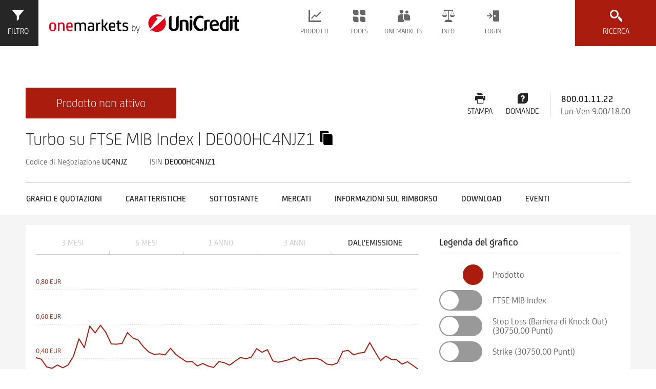

--- FILE ---
content_type: text/html;charset=utf-8
request_url: https://www.investimenti.unicredit.it/it/productpage.html/DE000HC4NJZ1
body_size: 25097
content:
<!DOCTYPE html PUBLIC "-//W3C//DTD XHTML 1.0 Strict//EN" "http://www.w3.org/TR/xhtml1/DTD/xhtml1-strict.dtd">
<html class="onemarkets" lang="it_IT">
<head>
	<meta http-equiv="content-type" content="text/html; charset=UTF-8"/>
<meta http-equiv="keywords" content=""/>
<meta http-equiv="description" content="Tutte le informationi riguardanti DE000HC4NJZ1 : prezzi in realtime, grafici, dati e indicatori avanzati "/>
<meta property="og:url" content="https://www.investimenti.unicredit.it/HC4NJZ">
<meta property="og:type" content="product">
<meta property="og:title" content="DE000HC4NJZ1 | Turbo su FTSE MIB Index">
<meta property="og:locale" content="it_IT">
<meta property="fb:app_id" content="1099912670063884">

    <meta name="viewport" content="width=device-width, initial-scale=1, user-scalable=yes"/>
<link rel="stylesheet" type="text/css" href="/etc/designs/onemarkets-relaunch/css/onemarkets.css"/>

    

    

    
    
    <link rel="icon" type="image/vnd.microsoft.icon" href="/etc/designs/onemarkets-relaunch/favicon.ico"/>
    <link rel="shortcut icon" type="image/vnd.microsoft.icon" href="/etc/designs/onemarkets-relaunch/favicon.ico"/>
    
    
    


    <title>DE000HC4NJZ1 | Turbo su FTSE MIB Index</title>
    <div class="etracker">

<!-- Copyright (c) 2000-2020 etracker GmbH. All rights reserved. -->
<!-- This material may not be reproduced, displayed, modified or distributed -->
<!-- without the express prior written permission of the copyright holder. -->
<!-- etracker tracklet 5.0 -->
<script type="text/javascript">

var et_pagename = "CQ5:DE000HC4NJZ1";


var et_areas = "IT/it";


var et_url = "/it/productpage.html";


var _btNoJquery = true;

</script>
<script id="_etLoader" type="text/javascript" charset="UTF-8" data-block-cookies="true" data-respect-dnt="true" data-secure-code="PEg0Kg" src="//static.etracker.com/code/e.js"></script>
<noscript><link rel="stylesheet" media="all" href="//www.etracker.de/cnt_css.php?et=PEg0Kg&amp;v=4.0&amp;java=n&amp;et_easy=0&amp;et_pagename=&amp;et_areas=&amp;et_ilevel=0&amp;et_target=,0,0,0&amp;et_lpage=0&amp;et_trig=0&amp;et_se=0&amp;et_cust=0&amp;et_basket=&amp;et_url=&amp;et_tag=&amp;et_sub=&amp;et_organisation=&amp;et_demographic="/></noscript>
<!-- etracker tracklet 5.0 end --></div>

</head>


<body class="oh-page oh-productpage">
	

<div class="oh-wrapper oh-grid">
    
    <noscript>
        <div class="noscript-warning">
            <p>Javascript is disabled in your browser. Please enable it for full functionality and experience.</p>
        </div>
    </noscript>
    <div class="cookieDisclaimer">

<div class="oh-cookie-disclaimer" data-enabled="true" data-cookie-key="cookie_disclaimer_it_IT" data-cookie-duration="1">
    <div class="oh-grid-col cookie-content">
        <p>Questo sito utilizza cookie di profilazione di terze parti. Se vuoi saperne di più o negare il consenso <b>a tutti o ad alcuni cookie</b> <a href="/it/header-footer/informativa-cookie.html">clicca qui</a>. Proseguendo la navigazione acconsenti all uso di tutti i cookie .</p>

    </div>
</div></div>

   	

<header class="oh-header">
    <div id="basepageHeaderContainer" class="oh-header-container oh-grid-col oh-grid-col-12" style="top: 0px; width: 100%; height: 88px; z-index: 100; position:fixed; border: 0px; max-width:1922px; margin-left:20px;">
        
        <a href="#" rel="nofollow" class="oh-product-finder-toggle" data-oh-toggle="oh-enhanced-search" onmousedown="_etracker.sendEvent(new et_ClickEvent('Button','search-filter-open'))" title="Enhanced Search">
            <svg class="icon state-default" focusable="false"><use xmlns:xlink="http://www.w3.org/1999/xlink" xlink:href="/etc/designs/onemarkets-relaunch/icons-svg/sprite/sprite.svg#icon-filters"></use></svg>
            <svg class="icon state-close" focusable="false"><use xmlns:xlink="http://www.w3.org/1999/xlink" xlink:href="/etc/designs/onemarkets-relaunch/icons-svg/sprite/sprite.svg#icon-close"></use></svg>
            <span>Filtro</span>
        </a>
        

        <div class="oh-branding">


    
    <a href="https://www.investimenti.unicredit.it" class="oh-logo-si" title="">
        <svg preserveAspectRatio="xMidYMid" class="logo-hvb" style="height:88px;">
            <use xmlns:xlink="http://www.w3.org/1999/xlink" xlink:href="/etc/designs/onemarkets-relaunch/img/logos.svg#logo-onemarkets-landscape"></use>
        </svg>
    </a>
    
		<!-- SI has empty second logo, only first logo and small logo -->
    <a href="https://www.investimenti.unicredit.it" class="oh-logo-si-small" title="">
        <svg preserveAspectRatio="xMidYMid" class="logo-si-small-svg">
            <use xmlns:xlink="http://www.w3.org/1999/xlink" xlink:href="/etc/designs/onemarkets-relaunch/img/logos.svg#logo-unicredit-vertical"></use>
        </svg>
    </a>
	
    
    

</div>


        <div class="navigation">

<nav role="navigation" class="oh-navbar">
    <div class="oh-lang-switch">








</div>

    <a href="#toggle-navigation" rel="nofollow" class="oh-navigation-toggle" data-oh-toggle="oh-navigation">
    <svg class="icon"><use class="state-close "xlink:href="/etc/designs/onemarkets-relaunch/icons-svg/sprite/sprite.svg#icon-close"></use><use class="state-default" xlink:href="/etc/designs/onemarkets-relaunch/icons-svg/sprite/sprite.svg#icon-hamburger"></use></svg>
	</a>
    <ul class="oh-navigation">
        
        <li class="flyout" data-dropdown="menu-items">
            <a href="#" rel="nofollow" class="nav-products" onmousedown="_etracker.sendEvent(new et_ClickEvent('Navigation','Prodotti'))">
                <svg class="icon"><use class="state-default" xlink:href="/etc/designs/onemarkets-relaunch/icons-svg/sprite/sprite.svg#icon-products"></use></svg>
                <span>Prodotti</span>
                <svg class="icon"><use class="state-default" xlink:href="/etc/designs/onemarkets-relaunch/icons-svg/sprite/sprite.svg#icon-arrow-down"></use></svg>
            </a>
            <ul class="menu-items">
                
                    <li>
                        
                            
                            
                                
                                    
                                    
                                        <a href="/it/prodotti/investment-stories.html" onmousedown="_etracker.sendEvent(new et_ClickEvent('Navigation','Nuove Soluzioni di Investimento'))">Nuove Soluzioni di Investimento</a>
                                    
                                
                            
                        
                    </li>
                
                    <li>
                        
                            
                            
                                
                                    
                                    
                                        <a href="/it/prodotti/certificati-di-investimento.html" onmousedown="_etracker.sendEvent(new et_ClickEvent('Navigation','Certificati di Investimento'))">Certificati di Investimento</a>
                                    
                                
                            
                        
                    </li>
                
                    <li>
                        
                            
                            
                                
                                    
                                    
                                        <a href="/it/prodotti/covered-warrant.html" onmousedown="_etracker.sendEvent(new et_ClickEvent('Navigation','Covered Warrant'))">Covered Warrant</a>
                                    
                                
                            
                        
                    </li>
                
                    <li>
                        
                            
                            
                                
                                    
                                    
                                        <a href="/it/prodotti/certificati-a-leva.html" onmousedown="_etracker.sendEvent(new et_ClickEvent('Navigation','Certificati a Leva'))">Certificati a Leva</a>
                                    
                                
                            
                        
                    </li>
                
                    <li>
                        
                            
                            
                                
                                    
                                    
                                        <a href="/it/prodotti/obbligazioni.html" onmousedown="_etracker.sendEvent(new et_ClickEvent('Navigation','Obbligazioni'))">Obbligazioni</a>
                                    
                                
                            
                        
                    </li>
                
                    <li>
                        
                            
                            
                                
                                    
                                    
                                        <a href="/it/prodotti/nuovequotazionienuovicollocamenti.html" onmousedown="_etracker.sendEvent(new et_ClickEvent('Navigation','Nuove Quotazioni e Nuovi Collocamenti'))">Nuove Quotazioni e Nuovi Collocamenti</a>
                                    
                                
                            
                        
                    </li>
                
                    <li>
                        
                            
                            
                                
                                    
                                    
                                        <a href="/it/prodotti/customized-investment-products.html" onmousedown="_etracker.sendEvent(new et_ClickEvent('Navigation','Customized Investment Products'))">Customized Investment Products</a>
                                    
                                
                            
                        
                    </li>
                
                    <li>
                        
                            
                            
                                
                                    
                                    
                                        <a href="/it/prodotti/fondi.html" onmousedown="_etracker.sendEvent(new et_ClickEvent('Navigation','onemarkets Fund'))">onemarkets Fund</a>
                                    
                                
                            
                        
                    </li>
                
                    <li>
                        
                            
                            
                                
                                    
                                    
                                        <a href="/it/prodotti/sub-funds.html" onmousedown="_etracker.sendEvent(new et_ClickEvent('Navigation','I fondi onemarkets in dettaglio'))">I fondi onemarkets in dettaglio</a>
                                    
                                
                            
                        
                    </li>
                
            </ul>
        </li>
        
        <li class="flyout" data-dropdown="menu-items">
            <a href="#" rel="nofollow" class="nav-tools" onmousedown="_etracker.sendEvent(new et_ClickEvent('Navigation','Tools'))">
                <svg class="icon"><use class="state-default" xlink:href="/etc/designs/onemarkets-relaunch/icons-svg/sprite/sprite.svg#icon-tools"></use></svg>
                <span>Tools</span>
                <svg class="icon"><use class="state-default" xlink:href="/etc/designs/onemarkets-relaunch/icons-svg/sprite/sprite.svg#icon-arrow-down"></use></svg>
            </a>
            <ul class="menu-items">
                
                    <li>
                        
                            
                            
                                
                                    
                                    
                                        <a href="/it/tools/calcolatore-covered-warrant.html" onmousedown="_etracker.sendEvent(new et_ClickEvent('Navigation','Calcolatore Covered Warrant'))">Calcolatore Covered Warrant</a>
                                    
                                
                            
                        
                    </li>
                
            </ul>
        </li>
        
        <li class="flyout" data-dropdown="menu-items">
            <a href="#" rel="nofollow" class="nav-service" onmousedown="_etracker.sendEvent(new et_ClickEvent('Navigation','Onemarkets'))">
                <svg class="icon"><use class="state-default" xlink:href="/etc/designs/onemarkets-relaunch/icons-svg/sprite/sprite.svg#icon-service"></use></svg>
                <span>Onemarkets</span>
                <svg class="icon"><use class="state-default" xlink:href="/etc/designs/onemarkets-relaunch/icons-svg/sprite/sprite.svg#icon-arrow-down"></use></svg>
            </a>
            <ul class="menu-items">
                
                    <li>
                        
                            
                            
                                
                                    
                                    
                                        <a href="/it/onemarkets/newsletter.html" onmousedown="_etracker.sendEvent(new et_ClickEvent('Navigation','Ricevi le newsletter'))">Ricevi le newsletter</a>
                                    
                                
                            
                        
                    </li>
                
                    <li>
                        
                            
                            
                                
                                    
                                    
                                        <a href="/it/onemarkets/eventi.html" onmousedown="_etracker.sendEvent(new et_ClickEvent('Navigation','Eventi: dettagli ed iscrizioni'))">Eventi: dettagli ed iscrizioni</a>
                                    
                                
                            
                        
                    </li>
                
                    <li>
                        
                            
                            
                                
                                    
                                    
                                        <a href="/it/onemarkets/onemarkets-tv.html" onmousedown="_etracker.sendEvent(new et_ClickEvent('Navigation','onemarkets-TV guarda i video'))">onemarkets-TV guarda i video</a>
                                    
                                
                            
                        
                    </li>
                
                    <li>
                        
                            
                            
                                
                                    
                                    
                                        <a href="/it/onemarkets/onemarkets-video-formativi.html" onmousedown="_etracker.sendEvent(new et_ClickEvent('Navigation','onemarkets-Video Formativi'))">onemarkets-Video Formativi</a>
                                    
                                
                            
                        
                    </li>
                
                    <li>
                        
                            
                            
                                
                                    
                                    
                                        <a href="/it/onemarkets/formazione-trading.html" onmousedown="_etracker.sendEvent(new et_ClickEvent('Navigation','Formazione Trading Investimenti'))">Formazione Trading Investimenti</a>
                                    
                                
                            
                        
                    </li>
                
                    <li>
                        
                            
                            
                                
                                    
                                    
                                        <a href="/it/onemarkets/formazione-investimenti.html" onmousedown="_etracker.sendEvent(new et_ClickEvent('Navigation','Formazione Investimenti'))">Formazione Investimenti</a>
                                    
                                
                            
                        
                    </li>
                
                    <li>
                        
                            
                            
                                
                                    
                                    
                                        <a href="/it/onemarkets/webinar-categorie.html" onmousedown="_etracker.sendEvent(new et_ClickEvent('Navigation','Scopri Webinar Formativi e novità'))">Scopri Webinar Formativi e novità</a>
                                    
                                
                            
                        
                    </li>
                
            </ul>
        </li>
        
        <li class="flyout" data-dropdown="menu-items">
            <a href="#" rel="nofollow" class="nav-legal" onmousedown="_etracker.sendEvent(new et_ClickEvent('Navigation','Info'))">
                <svg class="icon"><use class="state-default" xlink:href="/etc/designs/onemarkets-relaunch/icons-svg/sprite/sprite.svg#icon-legal"></use></svg>
                <span>Info</span>
                <svg class="icon"><use class="state-default" xlink:href="/etc/designs/onemarkets-relaunch/icons-svg/sprite/sprite.svg#icon-arrow-down"></use></svg>
            </a>
            <ul class="menu-items">
                
                    <li>
                        
                            
                            
                                
                                    
                                    
                                        <a href="/it/info/documentazione.html" onmousedown="_etracker.sendEvent(new et_ClickEvent('Navigation','Documentazione Legale Emissioni'))">Documentazione Legale Emissioni</a>
                                    
                                
                            
                        
                    </li>
                
                    <li>
                        
                            
                            
                                
                                    
                                    
                                        <a href="/it/info/announcements-and-notices.html" onmousedown="_etracker.sendEvent(new et_ClickEvent('Navigation','Avvisi agli investitori'))">Avvisi agli investitori</a>
                                    
                                
                            
                        
                    </li>
                
                    <li>
                        
                            
                            
                                
                                    
                                    
                                        <a href="/it/info/commissioni-agevolate.html" onmousedown="_etracker.sendEvent(new et_ClickEvent('Navigation','Commissioni agevolate'))">Commissioni agevolate</a>
                                    
                                
                            
                        
                    </li>
                
            </ul>
        </li>
        
        

<li class="flyout login" data-dropdown="login-item">
    <a href="#" rel="nofollow" class="nav-login">
        <svg class="icon"><use class="state-default" xlink:href="/etc/designs/onemarkets-relaunch/icons-svg/sprite/sprite.svg#icon-login"></use></svg>
        <span>Login</span>
        <svg class="icon"><use class="state-default" xlink:href="/etc/designs/onemarkets-relaunch/icons-svg/sprite/sprite.svg#icon-arrow-down"></use></svg>
    </a>
    <div class="login-item">
        <div class="login-form-wrapper">
            <form id="login-form-menu" class="form oh-form" action="/content/onemarkets-relaunch-it/it/j_sling_security_check_onemarkets_italy" method="post" enctype="multipart/form-data">
                
                
                <input type="hidden" name="login_page_url" value="https://www.investimenti.unicredit.it/it/onemarkets/login.html">
                
                <input type="hidden" name="resource" value="/it.html">
                <input type="hidden" name="_charset_" value="UTF-8">
                <input type="hidden" name="j_country" value="IT">
                <div class="oh-input oh-grid-col oh-grid-col-4">
                    <label for="username">Username</label>
                    <input name="j_username" type="text" id="username" form="login-form-menu" placeholder="">
                </div>
                <div class="oh-input oh-grid-col oh-grid-col-4">
                    <label for="password">Password</label>
                    <input name="j_password" type="password" id="password" form="login-form-menu" placeholder="">
                </div>
                <div class="oh-input oh-grid-col btn-wrapper">
                    <label for="loginformmenusubmit">&nbsp;</label>
                    <input id="loginformmenusubmit" class="btn btn-submit" type="submit" form="login-form-menu" value="Login">
                </div>
                <div class="oh-input oh-grid-col oh-grid-col-12">
                    
                        
                        
                    
                </div>
                <div class="oh-input oh-grid-col oh-grid-col-12">
                    
                        
                            <a href="/it/onemarkets/registrazione.html" class="cta-link">
                                    Registrati
                                <svg class="cta-icon"><use class="state-default" xlink:href="/etc/designs/onemarkets-relaunch/icons-svg/sprite/sprite.svg#icon-arrow-right-small"></use></svg>
                            </a>
                        
                        
                    
                </div>
                
            </form>
            
        </div>
    </div>
</li>
        
        <li class="flyout oh-lang-switch-mobile">


</li>

    </ul>
</nav></div>


        <a href="#toggle-search" rel="nofollow" class="oh-search-toggle" data-oh-toggle="oh-quicksearch" onmousedown="_etracker.sendEvent(new et_ClickEvent('Button','quick-search-open'))">
            <svg class="icon state-default" focusable="false"><use xmlns:xlink="http://www.w3.org/1999/xlink" xlink:href="/etc/designs/onemarkets-relaunch/icons-svg/sprite/sprite.svg#icon-search"></use></svg>
            <svg class="icon state-close" focusable="false"><use xmlns:xlink="http://www.w3.org/1999/xlink" xlink:href="/etc/designs/onemarkets-relaunch/icons-svg/sprite/sprite.svg#icon-close"></use></svg>
            <span>Ricerca</span>
        </a>
    </div>

    <div class="quick-search quickSearch">

<div class="oh-quicksearch-wrapper">
    <div class="oh-container oh-quicksearch" data-layer="1">
        <div class="h2 headline oh-grid-col oh-grid-col-12">Ricerca prodotti</div>
        <form action="/it.omr-quick-search.html" class="oh-quicksearch-form oh-form" data-suggest-url="/it.omr-suggestions.json">
            <div class="oh-grid-col oh-grid-col-12 input-group">
                <div class="oh-input">
                	
	                	
	                	
	                    	<input type="text" name="query" placeholder="ISIN / Nome / Codice di Negoziazione" class="oh-validate validate-group required" tabindex="0" autocomplete="off">
	                    
                    
                </div>
                <div class="oh-input" style="display:none">
                    <input type="text" name="groupId" tabindex="-1">
                </div>
                <button type="submit" tabindex="0">Ricerca<svg class="icon"><use class="state-default" xlink:href="/etc/designs/onemarkets-relaunch/icons-svg/sprite/sprite.svg#icon-search"></use></svg></button>
                <p class="error-text">Inserire il codice ISIN o il nome del prodotto</p>
            </div>
        </form>
        <div class="oh-quicksearch-results"></div>
    </div>
</div></div>


    
    


<div id="broker-choice" class="popover lightbox broker-choice" data-alert="Attenzione: stai per abbandonare il sito www.investimenti.unicredit.it per accedere ad un sito esterno.">
    <div class="popover-title">Principali broker</div>
    <div class="popover-content">
        <div class="logo-grid">

            
            <div class="logo-box">
                <a href="https://online-retail.unicredit.it/login.htm" onmousedown="_etracker.sendEvent(new et_ClickEvent('brokerchoice-unicredit','#ISIN#-#WKN#'))" data-broker="unicredit">
                    <span>
<img src="/content/dam/onemarkets-relaunch/onemarkets-relaunch-it/onemarkets/IT/Onemarkets/Commissioni_agevolate/old/unicredit-banca.jpg"/></span>
                    <div class="logo-name">UniCredit</div>
                </a>
            </div>
            
            <div class="logo-box">
                <a href="https://www.fineco.it/it/public" onmousedown="_etracker.sendEvent(new et_ClickEvent('brokerchoice-fineco','#ISIN#-#WKN#'))" data-broker="fineco">
                    <span>
<img src="/content/dam/onemarkets-relaunch/onemarkets-relaunch-it/onemarkets/IT/Onemarkets/Commissioni_agevolate/fineco-bank.png"/></span>
                    <div class="logo-name">Fineco</div>
                </a>
            </div>
            
            <div class="logo-box">
                <a href="http://www.directa.it/index.php?l=it&c=home" onmousedown="_etracker.sendEvent(new et_ClickEvent('brokerchoice-directa','#ISIN#-#WKN#'))" data-broker="directa">
                    <span>
<img src="/content/dam/onemarkets-relaunch/onemarkets-relaunch-it/onemarkets/IT/Onemarkets/Commissioni_agevolate/directa-trading.png"/></span>
                    <div class="logo-name">Directa</div>
                </a>
            </div>
            
            <div class="logo-box">
                <a href="https://www.webank.it/webankpub/wbresp/home.do" onmousedown="_etracker.sendEvent(new et_ClickEvent('brokerchoice-webank','#ISIN#-#WKN#'))" data-broker="webank">
                    <span>
<img src="/content/dam/onemarkets-relaunch/onemarkets-relaunch-it/onemarkets/IT/Onemarkets/Commissioni_agevolate/old/webank.jpg"/></span>
                    <div class="logo-name">Webank</div>
                </a>
            </div>
            
            <div class="logo-box">
                <a href="https://www.sella.it/banca-online/privati/index.jsp" onmousedown="_etracker.sendEvent(new et_ClickEvent('brokerchoice-sella','#ISIN#-#WKN#'))" data-broker="sella">
                    <span>
<img src="/content/dam/onemarkets-relaunch/onemarkets-relaunch-it/onemarkets/IT/Onemarkets/Commissioni_agevolate/old/sella.jpg"/></span>
                    <div class="logo-name">Sella          </div>
                </a>
            </div>
            

        </div>
    </div>
</div>

    <div class="search enhancedSearch">

<div class="oh-enhanced-search" data-request-url="/it.omr-search.html" data-filter-url="/it.omr-filter.json" data-product-finder="default" data-immediate-search="false" data-layer="1">
    
<div class="oh-grid-col oh-grid-col-5-3 oh-product-finder">
    
<form id="product-filters" class="oh-product-filters open">
    <div class="scroll-wrapper">
        <div class="navigation-wrapper">
            <button class="toggle-product-finder" type="button" data-id="oh-product-navigation" onmousedown="_etracker.sendEvent(new et_ClickEvent('Filter','Produkte-Tab'))">Prodotti</button>
            <button class="toggle-product-finder active" type="button" onmousedown="_etracker.sendEvent(new et_ClickEvent('Filter','Filter-Tab'))">Filtri</button>
        </div>

        
<a rel="nofollow" class="search-category-trigger open" data-oh-toggle="filters-primary" onmousedown="_etracker.sendEvent(new et_ClickEvent('Filter-Filter','Hauptfilter'))">
    Filtri primari<svg class="icon"><use class="state-default" xlink:href="/etc/designs/onemarkets-relaunch/icons-svg/sprite/sprite.svg#icon-arrow-down"></use></svg>
</a>

<fieldset class="search-category filters-primary open" data-immediate-submit="1">

    <!-- productgroup / Produkttyp -->
    <div class="filter select-filter">
        <label for="productgroup">Tipo di prodotto</label>
        <input type="text" class="dropdown-focushelper" aria-hidden="true" />
        <div class="dropdown as-select searchable" data-dropdown="dropdown-menu">
            <a href="#" rel="nofollow" class="dropdown-toggle" onmousedown="_etracker.sendEvent(new et_ClickEvent('Filter-Filter-Hauptfilter','Produkttyp'))">
                <svg class="icon"><use class="state-default" xlink:href="/etc/designs/onemarkets-relaunch/icons-svg/sprite/sprite.svg#icon-search"></use></svg>
                <span class="dropdown-title">(Tutti)</span>
                <div class="dropdown-search"><input /></div>
            </a>
            <ul id="productgroup-dropdown" class="dropdown-menu" tabindex="-1">
                <li class="option" data-value="all">(Tutti)</li>
            </ul>
            <select id="productgroup" name="productgroup" form="product-filters"><option></option></select>
        </div>
    </div>

    <!-- underlyingType / Basiswerttyp -->
    <div class="filter select-filter">
        <label for="underlyingType">Tipo di sottostante</label>
        <input type="text" class="dropdown-focushelper" aria-hidden="true" />
        <div class="dropdown as-select searchable" data-dropdown="dropdown-menu">
            <a href="#" rel="nofollow" class="dropdown-toggle" onmousedown="_etracker.sendEvent(new et_ClickEvent('Filter-Filter-Hauptfilter','Basiswerttyp'))">
                <svg class="icon"><use class="state-default" xlink:href="/etc/designs/onemarkets-relaunch/icons-svg/sprite/sprite.svg#icon-search"></use></svg>
                <span class="dropdown-title">(Tutti)</span>
                <div class="dropdown-search"><input /></div>
            </a>
            <ul id="underlyingType-dropdown" class="dropdown-menu" tabindex="-1">
                <li class="option" data-value="all">(Tutti)</li>
            </ul>
            <select id="underlyingType" name="underlyingType" form="product-filters"><option></option></select>
        </div>
    </div>

    <!-- underlying / Basiswert -->
    <div class="filter select-filter">
        <label for="underlying">Sottostante</label>
        <input type="text" class="dropdown-focushelper" aria-hidden="true" />
        <div class="dropdown as-select searchable" data-dropdown="dropdown-menu">
            <a href="#" rel="nofollow" class="dropdown-toggle" onmousedown="_etracker.sendEvent(new et_ClickEvent('Filter-Filter-Hauptfilter','Basiswert'))">
                <svg class="icon"><use class="state-default" xlink:href="/etc/designs/onemarkets-relaunch/icons-svg/sprite/sprite.svg#icon-search"></use></svg>
                <span class="dropdown-title">(Tutti)</span>
                <div class="dropdown-search"><input /></div>
            </a>
            <ul id="underlying-dropdown" class="dropdown-menu" tabindex="-1">
                <li class="option" data-value="all">(Tutti)</li>
            </ul>
            <select id="underlying" name="underlying" form="product-filters"><option></option></select>
        </div>
    </div>

    <!-- region / Region -->
    <div class="filter select-filter">
        <label for="region">Regione</label>
        <input type="text" class="dropdown-focushelper" aria-hidden="true" />
        <div class="dropdown as-select searchable" data-dropdown="dropdown-menu">
            <a href="#" rel="nofollow" class="dropdown-toggle" onmousedown="_etracker.sendEvent(new et_ClickEvent('Filter-Filter-Hauptfilter','Region'))">
                <svg class="icon"><use class="state-default" xlink:href="/etc/designs/onemarkets-relaunch/icons-svg/sprite/sprite.svg#icon-search"></use></svg>
                <span class="dropdown-title">(Tutti)</span>
                <div class="dropdown-search"><input /></div>
            </a>
            <ul id="region-dropdown" class="dropdown-menu" tabindex="-1">
                <li class="option" data-value="all">(Tutti)</li>
            </ul>
            <select id="region" name="region" form="product-filters"><option></option></select>
        </div>
    </div>

    <!-- topic / Thema -->
    <div class="filter select-filter">
        <label for="topic">Argomento</label>
        <input type="text" class="dropdown-focushelper" aria-hidden="true" />
        <div class="dropdown as-select searchable" data-dropdown="dropdown-menu">
            <a href="#" rel="nofollow" class="dropdown-toggle" onmousedown="_etracker.sendEvent(new et_ClickEvent('Filter-Filter-Hauptfilter','Thema'))">
                <svg class="icon"><use class="state-default" xlink:href="/etc/designs/onemarkets-relaunch/icons-svg/sprite/sprite.svg#icon-search"></use></svg>
                <span class="dropdown-title">(Tutti)</span>
                <div class="dropdown-search"><input /></div>
            </a>
            <ul id="topic-dropdown" class="dropdown-menu" tabindex="-1">
                <li class="option" data-value="all">(Tutti)</li>
            </ul>
            <select id="topic" name="topic" form="product-filters"><option></option></select>
        </div>
    </div>

    <!-- industry / Branche -->
    <div class="filter select-filter">
        <label for="industry">Settore</label>
        <input type="text" class="dropdown-focushelper" aria-hidden="true" />
        <div class="dropdown as-select searchable" data-dropdown="dropdown-menu">
            <a href="#" rel="nofollow" class="dropdown-toggle" onmousedown="_etracker.sendEvent(new et_ClickEvent('Filter-Filter-Hauptfilter','Branche'))">
                <svg class="icon"><use class="state-default" xlink:href="/etc/designs/onemarkets-relaunch/icons-svg/sprite/sprite.svg#icon-search"></use></svg>
                <span class="dropdown-title">(Tutti)</span>
                <div class="dropdown-search"><input /></div>
            </a>
            <ul id="industry-dropdown" class="dropdown-menu" tabindex="-1">
                <li class="option" data-value="all">(Tutti)</li>
            </ul>
            <select id="industry" name="industry" form="product-filters"><option></option></select>
        </div>
    </div>
</fieldset>


        


<a rel="nofollow" class="search-category-trigger" data-oh-toggle="filters-esg" tabindex="0" onmousedown="_etracker.sendEvent(new et_ClickEvent('Filter-Filter','Esgfilter'))">
    FILTRI RILEVANTI PER SOSTENIBLITÀ<svg class="icon"><use class="state-default" xlink:href="/etc/designs/onemarkets-relaunch/icons-svg/sprite/sprite.svg#icon-arrow-down"></use></svg>
</a>

<fieldset class="search-category filters-esg">
    
        <label class="choice-input filter boolean-filter" for="esgProducts">
            <input type="checkbox" id="esgProducts" name="esgProducts" form="product-filters" tabindex="0" data-initial="false"
                onmousedown="_etracker.sendEvent(new et_ClickEvent('Filter-Filter-Esgfilter','esgProducts'))" onchange="esgProductsToggle()">
            <svg class="icon"><use class="checkmark" xlink:href="/etc/designs/onemarkets-relaunch/icons-svg/sprite/sprite.svg#icon-checkmark"></use></svg>
            <span>Prodotti rilevanti per sostenibilità</span>
        </label>

        <div class="esg-additional-filters">
            <label class="choice-input filter boolean-filter" for="classAProducts">
                <input type="checkbox" id="classAProducts" name="classAProducts" form="product-filters" tabindex="0" data-initial="false"
                onmousedown="_etracker.sendEvent(new et_ClickEvent('Filter-Filter-Esgfilter','classAProducts'))" onchange="classProductsToggle()">
                <svg class="icon"><use class="checkmark" xlink:href="/etc/designs/onemarkets-relaunch/icons-svg/sprite/sprite.svg#icon-checkmark"></use></svg>
                <span>A: con investimenti eco-sostenibili (Tassonomia)</span>
            </label>

            <label class="choice-input filter boolean-filter" for="classBProducts">
                <input type="checkbox" id="classBProducts" name="classBProducts" form="product-filters" tabindex="0" data-initial="false"
                onmousedown="_etracker.sendEvent(new et_ClickEvent('Filter-Filter-Esgfilter','classBProducts'))" onchange="classProductsToggle()">
                <svg class="icon"><use class="checkmark" xlink:href="/etc/designs/onemarkets-relaunch/icons-svg/sprite/sprite.svg#icon-checkmark"></use></svg>
                <span>B: con investimenti sostenibili (secondo SFDR)</span>
            </label>

            <label class="choice-input filter boolean-filter" for="classCProducts">
                <input type="checkbox" id="classCProducts" name="classCProducts" form="product-filters" tabindex="0" data-initial="false"
                onmousedown="_etracker.sendEvent(new et_ClickEvent('Filter-Filter-Esgfilter','classCProducts'))" onchange="classProductsToggle()">
                <svg class="icon"><use class="checkmark" xlink:href="/etc/designs/onemarkets-relaunch/icons-svg/sprite/sprite.svg#icon-checkmark"></use></svg>
                <span>C: con investimenti che considerano “Principali Impatti Negativi” sui fattori di sostenibilità (PAIs)</span>
            </label>
        </div>
    

    <label class="choice-input filter boolean-filter" for="sfdrProducts">
        <input type="checkbox" id="sfdrProducts" name="sfdrProducts" form="product-filters" tabindex="0" data-initial="false"
            onmousedown="_etracker.sendEvent(new et_ClickEvent('Filter-Filter-Esgfilter','sfdrProducts'))" onchange="sfdrProductsToggle()">
        <svg class="icon"><use class="checkmark" xlink:href="/etc/designs/onemarkets-relaunch/icons-svg/sprite/sprite.svg#icon-checkmark"></use></svg>
        <span>Classificazione SFDR</span>
    </label>

    <div class="esg-additional-filters">
        <label class="choice-input filter boolean-filter" for="sfdrClassAProducts">
            <input type="checkbox" id="sfdrClassAProducts" name="sfdrClassAProducts" form="product-filters" tabindex="0" data-initial="false"
            onmousedown="_etracker.sendEvent(new et_ClickEvent('Filter-Filter-Esgfilter','sfdrClassAProducts'))" onchange="sfdrClassProductsToggle()">
            <svg class="icon"><use class="checkmark" xlink:href="/etc/designs/onemarkets-relaunch/icons-svg/sprite/sprite.svg#icon-checkmark"></use></svg>
            <span>Art. 6 fonds</span>
        </label>

        <label class="choice-input filter boolean-filter" for="sfdrClassBProducts">
            <input type="checkbox" id="sfdrClassBProducts" name="sfdrClassBProducts" form="product-filters" tabindex="0" data-initial="false"
            onmousedown="_etracker.sendEvent(new et_ClickEvent('Filter-Filter-Esgfilter','sfdrClassBProducts'))" onchange="sfdrClassProductsToggle()">
            <svg class="icon"><use class="checkmark" xlink:href="/etc/designs/onemarkets-relaunch/icons-svg/sprite/sprite.svg#icon-checkmark"></use></svg>
            <span>Art. 8 fonds</span>
        </label>

        <label class="choice-input filter boolean-filter" for="sfdrClassCProducts">
            <input type="checkbox" id="sfdrClassCProducts" name="sfdrClassCProducts" form="product-filters" tabindex="0" data-initial="false"
            onmousedown="_etracker.sendEvent(new et_ClickEvent('Filter-Filter-Esgfilter','sfdrClassCProducts'))" onchange="sfdrClassProductsToggle()">
            <svg class="icon"><use class="checkmark" xlink:href="/etc/designs/onemarkets-relaunch/icons-svg/sprite/sprite.svg#icon-checkmark"></use></svg>
            <span>Art. 9 fonds</span>
        </label>
    </div>
    <script src="/etc/designs/onemarkets-relaunch/js/esg/esg.js"></script>
</fieldset>


        


<a rel="nofollow" class="search-category-trigger" data-oh-toggle="filters-secondary" tabindex="0" onmousedown="_etracker.sendEvent(new et_ClickEvent('Filter-Filter','Weiterfilter'))">
    Filtri aggiuntivi<svg class="icon"><use class="state-default" xlink:href="/etc/designs/onemarkets-relaunch/icons-svg/sprite/sprite.svg#icon-arrow-down"></use></svg>
</a>

<fieldset class="search-category filters-secondary">
    <label class="choice-input filter boolean-filter" for="zeichnungsProducts">
        <input type="checkbox" id="zeichnungsProducts" name="zeichnungsProducts" form="product-filters" tabindex="0" data-initial="false" onmousedown="_etracker.sendEvent(new et_ClickEvent('Filter-Filter-Weiterfilter','zeichnungsProducts'))">
        <svg class="icon"><use class="checkmark" xlink:href="/etc/designs/onemarkets-relaunch/icons-svg/sprite/sprite.svg#icon-checkmark"></use></svg>
        <span>Solo prodotti in sottoscrizione</span>
    </label>

    <label class="choice-input filter boolean-filter" for="intradayIssued">
        <input type="checkbox" id="intradayIssued" name="intradayIssued" form="product-filters" tabindex="0" data-initial="false" onmousedown="_etracker.sendEvent(new et_ClickEvent('Filter-Filter-Weiterfilter','intradayIssued'))">
        <svg class="icon"><use class="checkmark" xlink:href="/etc/designs/onemarkets-relaunch/icons-svg/sprite/sprite.svg#icon-checkmark"></use></svg>
        <span>Solo prodotti emessi oggi</span>
    </label>

    <div class="filter date-filter">
        <label>Data di Pagamento Finale</label>
        <div class="oh-input">
            <input name="maturityMin" type="text" id="maturityMin" data-max="maturityMax" form="product-filters" placeholder="GG.MM.AAAA" tabindex="0" data-initial="" data-i18n-labels="{&quot;previousMonth&quot;:&quot;Mese precedente&quot;,&quot;nextMonth&quot;:&quot;Mese successivo&quot;,&quot;months&quot;:[&quot;Gennaio&quot;,&quot;Febbraio&quot;,&quot;Marzo&quot;,&quot;Aprile&quot;,&quot;Maggio&quot;,&quot;Giugno&quot;,&quot;Luglio&quot;,&quot;Agosto&quot;,&quot;Settembre&quot;,&quot;Ottobre&quot;,&quot;Novembre&quot;,&quot;Dicembre&quot;],&quot;weekdays&quot;:[&quot;Domenica&quot;,&quot;Luned&igrave;&quot;,&quot;Marted&igrave;&quot;,&quot;Mercoled&igrave;&quot;,&quot;Gioved&igrave;&quot;,&quot;Venerd&igrave;&quot;,&quot;Sabato&quot;],&quot;weekdaysShort&quot;:[&quot;Dom&quot;,&quot;Lun&quot;,&quot;Mar&quot;,&quot;Mer&quot;,&quot;Gio&quot;,&quot;Ven&quot;,&quot;Sab&quot;]}"  onmousedown="_etracker.sendEvent(new et_ClickEvent('Filter-Filter-Weiterfilter','MaturityMin'))">
            <svg class="icon"><use class="state-default" xlink:href="/etc/designs/onemarkets-relaunch/icons-svg/sprite/sprite.svg#icon-calendar"></use></svg>
        </div>
        <div class="oh-input">
            <input name="maturityMax" type="text" id="maturityMax" data-min="maturityMin" form="product-filters" placeholder="GG.MM.AAAA" tabindex="0" data-initial="" data-i18n-labels="{&quot;previousMonth&quot;:&quot;Mese precedente&quot;,&quot;nextMonth&quot;:&quot;Mese successivo&quot;,&quot;months&quot;:[&quot;Gennaio&quot;,&quot;Febbraio&quot;,&quot;Marzo&quot;,&quot;Aprile&quot;,&quot;Maggio&quot;,&quot;Giugno&quot;,&quot;Luglio&quot;,&quot;Agosto&quot;,&quot;Settembre&quot;,&quot;Ottobre&quot;,&quot;Novembre&quot;,&quot;Dicembre&quot;],&quot;weekdays&quot;:[&quot;Domenica&quot;,&quot;Luned&igrave;&quot;,&quot;Marted&igrave;&quot;,&quot;Mercoled&igrave;&quot;,&quot;Gioved&igrave;&quot;,&quot;Venerd&igrave;&quot;,&quot;Sabato&quot;],&quot;weekdaysShort&quot;:[&quot;Dom&quot;,&quot;Lun&quot;,&quot;Mar&quot;,&quot;Mer&quot;,&quot;Gio&quot;,&quot;Ven&quot;,&quot;Sab&quot;]}"  onmousedown="_etracker.sendEvent(new et_ClickEvent('Filter-Filter-Weiterfilter','MaturityMax'))">
            <svg class="icon"><use class="state-default" xlink:href="/etc/designs/onemarkets-relaunch/icons-svg/sprite/sprite.svg#icon-calendar"></use></svg>
        </div>
    </div>

    <label class="choice-input filter boolean-filter" for="maturityOpenEnd">
        <input type="checkbox" id="maturityOpenEnd" name="maturityOpenEnd" form="product-filters" tabindex="0" data-initial="false"  onmousedown="_etracker.sendEvent(new et_ClickEvent('Filter-Filter-Weiterfilter','MaturityOpenEnd'))">
        <svg class="icon"><use class="checkmark" xlink:href="/etc/designs/onemarkets-relaunch/icons-svg/sprite/sprite.svg#icon-checkmark"></use></svg>
        <span>Open End</span>
    </label>

    <div class="filter date-filter">
        <label>Data di Osservazione Finale</label>
        <div class="oh-input">
            <input name="bewertungsTagMin" type="text" id="bewertungsTagMin" data-max="bewertungsTagMax" form="product-filters" placeholder="GG.MM.AAAA" tabindex="0" data-initial="" data-i18n-labels="{&quot;previousMonth&quot;:&quot;Mese precedente&quot;,&quot;nextMonth&quot;:&quot;Mese successivo&quot;,&quot;months&quot;:[&quot;Gennaio&quot;,&quot;Febbraio&quot;,&quot;Marzo&quot;,&quot;Aprile&quot;,&quot;Maggio&quot;,&quot;Giugno&quot;,&quot;Luglio&quot;,&quot;Agosto&quot;,&quot;Settembre&quot;,&quot;Ottobre&quot;,&quot;Novembre&quot;,&quot;Dicembre&quot;],&quot;weekdays&quot;:[&quot;Domenica&quot;,&quot;Luned&igrave;&quot;,&quot;Marted&igrave;&quot;,&quot;Mercoled&igrave;&quot;,&quot;Gioved&igrave;&quot;,&quot;Venerd&igrave;&quot;,&quot;Sabato&quot;],&quot;weekdaysShort&quot;:[&quot;Dom&quot;,&quot;Lun&quot;,&quot;Mar&quot;,&quot;Mer&quot;,&quot;Gio&quot;,&quot;Ven&quot;,&quot;Sab&quot;]}"  onmousedown="_etracker.sendEvent(new et_ClickEvent('Filter-Filter-Weiterfilter','bewertungsTagMax'))">
            <svg class="icon"><use class="state-default" xlink:href="/etc/designs/onemarkets-relaunch/icons-svg/sprite/sprite.svg#icon-calendar"></use></svg>
        </div>
        <div class="oh-input">
            <input name="bewertungsTagMax" type="text" id="bewertungsTagMax" data-min="bewertungsTagMin" form="product-filters" placeholder="GG.MM.AAAA" tabindex="0" data-initial="" data-i18n-labels="{&quot;previousMonth&quot;:&quot;Mese precedente&quot;,&quot;nextMonth&quot;:&quot;Mese successivo&quot;,&quot;months&quot;:[&quot;Gennaio&quot;,&quot;Febbraio&quot;,&quot;Marzo&quot;,&quot;Aprile&quot;,&quot;Maggio&quot;,&quot;Giugno&quot;,&quot;Luglio&quot;,&quot;Agosto&quot;,&quot;Settembre&quot;,&quot;Ottobre&quot;,&quot;Novembre&quot;,&quot;Dicembre&quot;],&quot;weekdays&quot;:[&quot;Domenica&quot;,&quot;Luned&igrave;&quot;,&quot;Marted&igrave;&quot;,&quot;Mercoled&igrave;&quot;,&quot;Gioved&igrave;&quot;,&quot;Venerd&igrave;&quot;,&quot;Sabato&quot;],&quot;weekdaysShort&quot;:[&quot;Dom&quot;,&quot;Lun&quot;,&quot;Mar&quot;,&quot;Mer&quot;,&quot;Gio&quot;,&quot;Ven&quot;,&quot;Sab&quot;]}" onmousedown="_etracker.sendEvent(new et_ClickEvent('Filter-Filter-Weiterfilter','bewertungsTagMin'))">
            <svg class="icon"><use class="state-default" xlink:href="/etc/designs/onemarkets-relaunch/icons-svg/sprite/sprite.svg#icon-calendar"></use></svg>
        </div>
    </div>

    <label class="choice-input filter boolean-filter" for="bewertungsTagOpenEnd">
        <input type="checkbox" id="bewertungsTagOpenEnd" name="bewertungsTagOpenEnd" form="product-filters" tabindex="0" data-initial="false" onmousedown="_etracker.sendEvent(new et_ClickEvent('Filter-Filter-Weiterfilter','bewertungsTagOpenEnd'))">
        <svg class="icon"><use class="checkmark" xlink:href="/etc/designs/onemarkets-relaunch/icons-svg/sprite/sprite.svg#icon-checkmark"></use></svg>
        <span>Open End</span>
    </label>

    <div class="filter select-filter">
        <label for="paymentCurrency">Valuta del prodotto</label>
        <input type="text" class="dropdown-focushelper" aria-hidden="true" tabindex="0">
        <div class="dropdown as-select searchable" data-dropdown="dropdown-menu" data-dropdown-id="dropdown-7" data-initial="all">
            <a href="#" rel="nofollow" class="dropdown-toggle" tabindex="0" onmousedown="_etracker.sendEvent(new et_ClickEvent('Filter-Filter-Weiterfilter','paymentCurrency'))">
                <svg class="icon"><use class="state-default" xlink:href="/etc/designs/onemarkets-relaunch/icons-svg/sprite/sprite.svg#icon-search"></use></svg>
                <span class="dropdown-title">(Tutti)</span>
                <div class="dropdown-search"><input tabindex="0" type="button" value=""></div>
            </a>
            <ul id="paymentCurrency-dropdown" class="dropdown-menu" tabindex="-1">
                <li class="option selected" data-value="all">(Tutti)</li>
            </ul>
            <select id="paymentCurrency" name="paymentCurrency" form="product-filters" tabindex="0"><option value="all"></option></select>
        </div>
    </div>

    <label class="choice-input filter boolean-filter" for="capitalProtected">
        <input type="checkbox" id="capitalProtected" name="capitalProtected" form="product-filters" tabindex="0" data-initial="false" onmousedown="_etracker.sendEvent(new et_ClickEvent('Filter-Filter-Weiterfilter','capitalProtected'))">
        <svg class="icon"><use class="checkmark" xlink:href="/etc/designs/onemarkets-relaunch/icons-svg/sprite/sprite.svg#icon-checkmark"></use></svg>
        <span>Solo prodotti a capitale protetto</span>
    </label>

    <label class="choice-input filter boolean-filter" for="secondaryMarket">
        <input type="checkbox" id="secondaryMarket" name="secondaryMarket" form="product-filters" tabindex="0" data-initial="false" onmousedown="_etracker.sendEvent(new et_ClickEvent('Filter-Filter-Weiterfilter','secondaryMarket'))">
        <svg class="icon"><use class="checkmark" xlink:href="/etc/designs/onemarkets-relaunch/icons-svg/sprite/sprite.svg#icon-checkmark"></use></svg>
        <span>Solo prodotti del mercato primario</span>
    </label>
    <label class="choice-input filter boolean-filter" for="newIssuance">
        <input type="checkbox" id="newIssuance" name="newIssuance" form="product-filters" tabindex="0" data-initial="false" onmousedown="_etracker.sendEvent(new et_ClickEvent('Filter-Filter-Weiterfilter','newIssuance'))">
        <svg class="icon"><use class="checkmark" xlink:href="/etc/designs/onemarkets-relaunch/icons-svg/sprite/sprite.svg#icon-checkmark"></use></svg>
        <span>Solo nuove emissioni</span>
    </label>

    <label class="choice-input filter boolean-filter" for="knockedOutProducts">
        <input type="checkbox" id="knockedOutProducts" name="knockedOutProducts" form="product-filters" tabindex="0" data-initial="false" onmousedown="_etracker.sendEvent(new et_ClickEvent('Filter-Filter-Weiterfilter','knockedOutProducts'))">
        <svg class="icon"><use class="checkmark" xlink:href="/etc/designs/onemarkets-relaunch/icons-svg/sprite/sprite.svg#icon-checkmark"></use></svg>
        <span>Solo prodotti con evento di Knock Out</span>
    </label>

    <div class="filter date-filter">
        <label>Data di Knock Out</label>
        <div class="oh-input">
            <input name="knockoutDateMin" type="text" id="knockoutDateMin" data-max="knockoutDateMax" form="product-filters" placeholder="GG.MM.AAAA" tabindex="0" data-initial="" data-i18n-labels="{&quot;previousMonth&quot;:&quot;Mese precedente&quot;,&quot;nextMonth&quot;:&quot;Mese successivo&quot;,&quot;months&quot;:[&quot;Gennaio&quot;,&quot;Febbraio&quot;,&quot;Marzo&quot;,&quot;Aprile&quot;,&quot;Maggio&quot;,&quot;Giugno&quot;,&quot;Luglio&quot;,&quot;Agosto&quot;,&quot;Settembre&quot;,&quot;Ottobre&quot;,&quot;Novembre&quot;,&quot;Dicembre&quot;],&quot;weekdays&quot;:[&quot;Domenica&quot;,&quot;Luned&igrave;&quot;,&quot;Marted&igrave;&quot;,&quot;Mercoled&igrave;&quot;,&quot;Gioved&igrave;&quot;,&quot;Venerd&igrave;&quot;,&quot;Sabato&quot;],&quot;weekdaysShort&quot;:[&quot;Dom&quot;,&quot;Lun&quot;,&quot;Mar&quot;,&quot;Mer&quot;,&quot;Gio&quot;,&quot;Ven&quot;,&quot;Sab&quot;]}" onmousedown="_etracker.sendEvent(new et_ClickEvent('Filter-Filter-Weiterfilter','knockOutDateMin'))">
            <svg class="icon"><use class="state-default" xlink:href="/etc/designs/onemarkets-relaunch/icons-svg/sprite/sprite.svg#icon-calendar"></use></svg>
        </div>
        <div class="oh-input">
            <input name="knockoutDateMax" type="text" id="knockoutDateMax" data-min="knockoutDateMin" form="product-filters" placeholder="GG.MM.AAAA" tabindex="0" data-initial="" data-i18n-labels="{&quot;previousMonth&quot;:&quot;Mese precedente&quot;,&quot;nextMonth&quot;:&quot;Mese successivo&quot;,&quot;months&quot;:[&quot;Gennaio&quot;,&quot;Febbraio&quot;,&quot;Marzo&quot;,&quot;Aprile&quot;,&quot;Maggio&quot;,&quot;Giugno&quot;,&quot;Luglio&quot;,&quot;Agosto&quot;,&quot;Settembre&quot;,&quot;Ottobre&quot;,&quot;Novembre&quot;,&quot;Dicembre&quot;],&quot;weekdays&quot;:[&quot;Domenica&quot;,&quot;Luned&igrave;&quot;,&quot;Marted&igrave;&quot;,&quot;Mercoled&igrave;&quot;,&quot;Gioved&igrave;&quot;,&quot;Venerd&igrave;&quot;,&quot;Sabato&quot;],&quot;weekdaysShort&quot;:[&quot;Dom&quot;,&quot;Lun&quot;,&quot;Mar&quot;,&quot;Mer&quot;,&quot;Gio&quot;,&quot;Ven&quot;,&quot;Sab&quot;]}" onmousedown="_etracker.sendEvent(new et_ClickEvent('Filter-Filter-Weiterfilter','knockOutDateMax'))">
            <svg class="icon"><use class="state-default" xlink:href="/etc/designs/onemarkets-relaunch/icons-svg/sprite/sprite.svg#icon-calendar"></use></svg>
        </div>
    </div>

    <!-- query / Textsuche -->
    <div class="filter text-filter">
        <div class="oh-input">
            <label for="lname">Ricerca testo</label>
            <input id="lname" name="lname" form="product-filters" type="text" onmousedown="_etracker.sendEvent(new et_ClickEvent('Filter-Filter-Weiterfilter','TextSuche'))">
        </div>
    </div>
</fieldset>

        


<a href="#" rel="nofollow" class="search-category-trigger" data-oh-toggle="filters-misc" tabindex="0">
    Indicatori chiave<svg class="icon"><use class="state-default" xlink:href="/etc/designs/onemarkets-relaunch/icons-svg/sprite/sprite.svg#icon-arrow-down"></use></svg>
</a>
<fieldset class="search-category filters-misc">
    
        <fieldset class="filter range-filter" name="bonusRendite">
            <label>Guadagno Bonus in % p.a.</label>
            <div class="input-group input-pair">
                <div class="oh-input">
                    <input name="bonusRenditeMin" class="oh-validate validate-german-float validate-group" type="text" id="bonusRenditeMin" data-type="min" data-min="-10000" data-max="10000" form="product-filters" tabindex="0" onmousedown="_etracker.sendEvent(new et_ClickEvent('Filter-Filter-Weiterfilter','Guadagno Bonus in % p.a.-Min'))">
                </div>
                <div class="oh-input">
                    <input name="bonusRenditeMax" class="oh-validate validate-german-float validate-group" type="text" id="bonusRenditeMax" data-type="max" data-min="-10000" data-max="10000" form="product-filters" tabindex="0" onmousedown="_etracker.sendEvent(new et_ClickEvent('Filter-Filter-Weiterfilter','Guadagno Bonus in % p.a.-Max'))">
                </div>
            </div>
        </fieldset>
    
        <fieldset class="filter range-filter" name="spuffer">
            <label>Distanza dalla Barriera in %</label>
            <div class="input-group input-pair">
                <div class="oh-input">
                    <input name="spufferMin" class="oh-validate validate-german-float validate-group" type="text" id="spufferMin" data-type="min" data-min="-10000" data-max="10000" form="product-filters" tabindex="0" onmousedown="_etracker.sendEvent(new et_ClickEvent('Filter-Filter-Weiterfilter','Distanza dalla Barriera in %-Min'))">
                </div>
                <div class="oh-input">
                    <input name="spufferMax" class="oh-validate validate-german-float validate-group" type="text" id="spufferMax" data-type="max" data-min="-10000" data-max="10000" form="product-filters" tabindex="0" onmousedown="_etracker.sendEvent(new et_ClickEvent('Filter-Filter-Weiterfilter','Distanza dalla Barriera in %-Max'))">
                </div>
            </div>
        </fieldset>
    
        <fieldset class="filter range-filter" name="abstCap">
            <label>Disatanza dal Cap in %</label>
            <div class="input-group input-pair">
                <div class="oh-input">
                    <input name="abstCapMin" class="oh-validate validate-german-float validate-group" type="text" id="abstCapMin" data-type="min" data-min="-10000" data-max="10000" form="product-filters" tabindex="0" onmousedown="_etracker.sendEvent(new et_ClickEvent('Filter-Filter-Weiterfilter','Disatanza dal Cap in %-Min'))">
                </div>
                <div class="oh-input">
                    <input name="abstCapMax" class="oh-validate validate-german-float validate-group" type="text" id="abstCapMax" data-type="max" data-min="-10000" data-max="10000" form="product-filters" tabindex="0" onmousedown="_etracker.sendEvent(new et_ClickEvent('Filter-Filter-Weiterfilter','Disatanza dal Cap in %-Max'))">
                </div>
            </div>
        </fieldset>
    
        <fieldset class="filter range-filter" name="abstBonusLvlPer">
            <label>Distanza dal Bonus in %</label>
            <div class="input-group input-pair">
                <div class="oh-input">
                    <input name="abstBonusLvlPerMin" class="oh-validate validate-german-float validate-group" type="text" id="abstBonusLvlPerMin" data-type="min" data-min="-10000" data-max="10000" form="product-filters" tabindex="0" onmousedown="_etracker.sendEvent(new et_ClickEvent('Filter-Filter-Weiterfilter','Distanza dal Bonus in %-Min'))">
                </div>
                <div class="oh-input">
                    <input name="abstBonusLvlPerMax" class="oh-validate validate-german-float validate-group" type="text" id="abstBonusLvlPerMax" data-type="max" data-min="-10000" data-max="10000" form="product-filters" tabindex="0" onmousedown="_etracker.sendEvent(new et_ClickEvent('Filter-Filter-Weiterfilter','Distanza dal Bonus in %-Max'))">
                </div>
            </div>
        </fieldset>
    
        <fieldset class="filter range-filter" name="seitwRendite">
            <label>Oscillazioni nel rendimento in % p.a.</label>
            <div class="input-group input-pair">
                <div class="oh-input">
                    <input name="seitwRenditeMin" class="oh-validate validate-german-float validate-group" type="text" id="seitwRenditeMin" data-type="min" data-min="-10000" data-max="10000" form="product-filters" tabindex="0" onmousedown="_etracker.sendEvent(new et_ClickEvent('Filter-Filter-Weiterfilter','Oscillazioni nel rendimento in % p.a.-Min'))">
                </div>
                <div class="oh-input">
                    <input name="seitwRenditeMax" class="oh-validate validate-german-float validate-group" type="text" id="seitwRenditeMax" data-type="max" data-min="-10000" data-max="10000" form="product-filters" tabindex="0" onmousedown="_etracker.sendEvent(new et_ClickEvent('Filter-Filter-Weiterfilter','Oscillazioni nel rendimento in % p.a.-Max'))">
                </div>
            </div>
        </fieldset>
    
        <fieldset class="filter range-filter" name="discountPer">
            <label>Sconto in %</label>
            <div class="input-group input-pair">
                <div class="oh-input">
                    <input name="discountPerMin" class="oh-validate validate-german-float validate-group" type="text" id="discountPerMin" data-type="min" data-min="-10000" data-max="10000" form="product-filters" tabindex="0" onmousedown="_etracker.sendEvent(new et_ClickEvent('Filter-Filter-Weiterfilter','Sconto in %-Min'))">
                </div>
                <div class="oh-input">
                    <input name="discountPerMax" class="oh-validate validate-german-float validate-group" type="text" id="discountPerMax" data-type="max" data-min="-10000" data-max="10000" form="product-filters" tabindex="0" onmousedown="_etracker.sendEvent(new et_ClickEvent('Filter-Filter-Weiterfilter','Sconto in %-Max'))">
                </div>
            </div>
        </fieldset>
    
        <fieldset class="filter range-filter" name="hebel">
            <label>Leva</label>
            <div class="input-group input-pair">
                <div class="oh-input">
                    <input name="hebelMin" class="oh-validate validate-german-float validate-group" type="text" id="hebelMin" data-type="min" data-min="-10000" data-max="10000" form="product-filters" tabindex="0" onmousedown="_etracker.sendEvent(new et_ClickEvent('Filter-Filter-Weiterfilter','Leva-Min'))">
                </div>
                <div class="oh-input">
                    <input name="hebelMax" class="oh-validate validate-german-float validate-group" type="text" id="hebelMax" data-type="max" data-min="-10000" data-max="10000" form="product-filters" tabindex="0" onmousedown="_etracker.sendEvent(new et_ClickEvent('Filter-Filter-Weiterfilter','Leva-Max'))">
                </div>
            </div>
        </fieldset>
    
        <fieldset class="filter range-filter" name="stopLoss">
            <label>enhanced_search_filters_stopLoss</label>
            <div class="input-group input-pair">
                <div class="oh-input">
                    <input name="stopLossMin" class="oh-validate validate-german-float validate-group" type="text" id="stopLossMin" data-type="min" data-min="-10000" data-max="10000" form="product-filters" tabindex="0" onmousedown="_etracker.sendEvent(new et_ClickEvent('Filter-Filter-Weiterfilter','enhanced_search_filters_stopLoss-Min'))">
                </div>
                <div class="oh-input">
                    <input name="stopLossMax" class="oh-validate validate-german-float validate-group" type="text" id="stopLossMax" data-type="max" data-min="-10000" data-max="10000" form="product-filters" tabindex="0" onmousedown="_etracker.sendEvent(new et_ClickEvent('Filter-Filter-Weiterfilter','enhanced_search_filters_stopLoss-Max'))">
                </div>
            </div>
        </fieldset>
    
        <fieldset class="filter range-filter" name="maxRendite">
            <label>Rendimento massimo in % p.a.</label>
            <div class="input-group input-pair">
                <div class="oh-input">
                    <input name="maxRenditeMin" class="oh-validate validate-german-float validate-group" type="text" id="maxRenditeMin" data-type="min" data-min="-10000" data-max="10000" form="product-filters" tabindex="0" onmousedown="_etracker.sendEvent(new et_ClickEvent('Filter-Filter-Weiterfilter','Rendimento massimo in % p.a.-Min'))">
                </div>
                <div class="oh-input">
                    <input name="maxRenditeMax" class="oh-validate validate-german-float validate-group" type="text" id="maxRenditeMax" data-type="max" data-min="-10000" data-max="10000" form="product-filters" tabindex="0" onmousedown="_etracker.sendEvent(new et_ClickEvent('Filter-Filter-Weiterfilter','Rendimento massimo in % p.a.-Max'))">
                </div>
            </div>
        </fieldset>
    
        <fieldset class="filter range-filter" name="abstStrike">
            <label>Distanza dallo Strike in %</label>
            <div class="input-group input-pair">
                <div class="oh-input">
                    <input name="abstStrikeMin" class="oh-validate validate-german-float validate-group" type="text" id="abstStrikeMin" data-type="min" data-min="-10000" data-max="10000" form="product-filters" tabindex="0" onmousedown="_etracker.sendEvent(new et_ClickEvent('Filter-Filter-Weiterfilter','Distanza dallo Strike in %-Min'))">
                </div>
                <div class="oh-input">
                    <input name="abstStrikeMax" class="oh-validate validate-german-float validate-group" type="text" id="abstStrikeMax" data-type="max" data-min="-10000" data-max="10000" form="product-filters" tabindex="0" onmousedown="_etracker.sendEvent(new et_ClickEvent('Filter-Filter-Weiterfilter','Distanza dallo Strike in %-Max'))">
                </div>
            </div>
        </fieldset>
    
        <fieldset class="filter range-filter" name="kupon">
            <label>Coupon in % p.a.</label>
            <div class="input-group input-pair">
                <div class="oh-input">
                    <input name="kuponMin" class="oh-validate validate-german-float validate-group" type="text" id="kuponMin" data-type="min" data-min="-10000" data-max="10000" form="product-filters" tabindex="0" onmousedown="_etracker.sendEvent(new et_ClickEvent('Filter-Filter-Weiterfilter','Coupon in % p.a.-Min'))">
                </div>
                <div class="oh-input">
                    <input name="kuponMax" class="oh-validate validate-german-float validate-group" type="text" id="kuponMax" data-type="max" data-min="-10000" data-max="10000" form="product-filters" tabindex="0" onmousedown="_etracker.sendEvent(new et_ClickEvent('Filter-Filter-Weiterfilter','Coupon in % p.a.-Max'))">
                </div>
            </div>
        </fieldset>
    
        <fieldset class="filter range-filter" name="abstBarrierLevel">
            <label>Distanza dalla Barriera Knock Out in %</label>
            <div class="input-group input-pair">
                <div class="oh-input">
                    <input name="abstBarrierLevelMin" class="oh-validate validate-german-float validate-group" type="text" id="abstBarrierLevelMin" data-type="min" data-min="-10000" data-max="10000" form="product-filters" tabindex="0" onmousedown="_etracker.sendEvent(new et_ClickEvent('Filter-Filter-Weiterfilter','Distanza dalla Barriera Knock Out in %-Min'))">
                </div>
                <div class="oh-input">
                    <input name="abstBarrierLevelMax" class="oh-validate validate-german-float validate-group" type="text" id="abstBarrierLevelMax" data-type="max" data-min="-10000" data-max="10000" form="product-filters" tabindex="0" onmousedown="_etracker.sendEvent(new et_ClickEvent('Filter-Filter-Weiterfilter','Distanza dalla Barriera Knock Out in %-Max'))">
                </div>
            </div>
        </fieldset>
    
        <fieldset class="filter range-filter" name="varRisiko">
            <label>Classificazione del rischio (VaR)</label>
            <div class="input-group input-pair">
                <div class="oh-input">
                    <input name="varRisikoMin" class="oh-validate validate-german-float validate-group" type="text" id="varRisikoMin" data-type="min" data-min="1" data-max="5" form="product-filters" tabindex="0" onmousedown="_etracker.sendEvent(new et_ClickEvent('Filter-Filter-Weiterfilter','Classificazione del rischio (VaR)-Min'))">
                </div>
                <div class="oh-input">
                    <input name="varRisikoMax" class="oh-validate validate-german-float validate-group" type="text" id="varRisikoMax" data-type="max" data-min="1" data-max="5" form="product-filters" tabindex="0" onmousedown="_etracker.sendEvent(new et_ClickEvent('Filter-Filter-Weiterfilter','Classificazione del rischio (VaR)-Max'))">
                </div>
            </div>
        </fieldset>
    
        <fieldset class="filter range-filter" name="riskIndicator">
            <label>Indicatore di Rischio</label>
            <div class="input-group input-pair">
                <div class="oh-input">
                    <input name="riskIndicatorMin" class="oh-validate validate-german-float validate-group" type="text" id="riskIndicatorMin" data-type="min" data-min="1" data-max="7" form="product-filters" tabindex="0" onmousedown="_etracker.sendEvent(new et_ClickEvent('Filter-Filter-Weiterfilter','Indicatore di Rischio-Min'))">
                </div>
                <div class="oh-input">
                    <input name="riskIndicatorMax" class="oh-validate validate-german-float validate-group" type="text" id="riskIndicatorMax" data-type="max" data-min="1" data-max="7" form="product-filters" tabindex="0" onmousedown="_etracker.sendEvent(new et_ClickEvent('Filter-Filter-Weiterfilter','Indicatore di Rischio-Max'))">
                </div>
            </div>
        </fieldset>
    
        <fieldset class="filter range-filter" name="distToStrikePrc">
            <label>Distanza dallo Strike %</label>
            <div class="input-group input-pair">
                <div class="oh-input">
                    <input name="distToStrikePrcMin" class="oh-validate validate-german-float validate-group" type="text" id="distToStrikePrcMin" data-type="min" data-min="-10000" data-max="10000" form="product-filters" tabindex="0" onmousedown="_etracker.sendEvent(new et_ClickEvent('Filter-Filter-Weiterfilter','Distanza dallo Strike %-Min'))">
                </div>
                <div class="oh-input">
                    <input name="distToStrikePrcMax" class="oh-validate validate-german-float validate-group" type="text" id="distToStrikePrcMax" data-type="max" data-min="-10000" data-max="10000" form="product-filters" tabindex="0" onmousedown="_etracker.sendEvent(new et_ClickEvent('Filter-Filter-Weiterfilter','Distanza dallo Strike %-Max'))">
                </div>
            </div>
        </fieldset>
    
        <fieldset class="filter range-filter" name="distToBarrierPrc">
            <label>Distanza dalla Barriera (%)</label>
            <div class="input-group input-pair">
                <div class="oh-input">
                    <input name="distToBarrierPrcMin" class="oh-validate validate-german-float validate-group" type="text" id="distToBarrierPrcMin" data-type="min" data-min="-10000" data-max="10000" form="product-filters" tabindex="0" onmousedown="_etracker.sendEvent(new et_ClickEvent('Filter-Filter-Weiterfilter','Distanza dalla Barriera (%)-Min'))">
                </div>
                <div class="oh-input">
                    <input name="distToBarrierPrcMax" class="oh-validate validate-german-float validate-group" type="text" id="distToBarrierPrcMax" data-type="max" data-min="-10000" data-max="10000" form="product-filters" tabindex="0" onmousedown="_etracker.sendEvent(new et_ClickEvent('Filter-Filter-Weiterfilter','Distanza dalla Barriera (%)-Max'))">
                </div>
            </div>
        </fieldset>
    
        <fieldset class="filter range-filter" name="bonusYield">
            <label>Rendimento Potenziale Bonus %</label>
            <div class="input-group input-pair">
                <div class="oh-input">
                    <input name="bonusYieldMin" class="oh-validate validate-german-float validate-group" type="text" id="bonusYieldMin" data-type="min" data-min="-10000" data-max="10000" form="product-filters" tabindex="0" onmousedown="_etracker.sendEvent(new et_ClickEvent('Filter-Filter-Weiterfilter','Rendimento Potenziale Bonus %-Min'))">
                </div>
                <div class="oh-input">
                    <input name="bonusYieldMax" class="oh-validate validate-german-float validate-group" type="text" id="bonusYieldMax" data-type="max" data-min="-10000" data-max="10000" form="product-filters" tabindex="0" onmousedown="_etracker.sendEvent(new et_ClickEvent('Filter-Filter-Weiterfilter','Rendimento Potenziale Bonus %-Max'))">
                </div>
            </div>
        </fieldset>
    
        <fieldset class="filter range-filter" name="reverseBonusYieldAnnualized">
            <label>Rendimento Potenziale Annuo %</label>
            <div class="input-group input-pair">
                <div class="oh-input">
                    <input name="reverseBonusYieldAnnualizedMin" class="oh-validate validate-german-float validate-group" type="text" id="reverseBonusYieldAnnualizedMin" data-type="min" data-min="-10000" data-max="10000" form="product-filters" tabindex="0" onmousedown="_etracker.sendEvent(new et_ClickEvent('Filter-Filter-Weiterfilter','Rendimento Potenziale Annuo %-Min'))">
                </div>
                <div class="oh-input">
                    <input name="reverseBonusYieldAnnualizedMax" class="oh-validate validate-german-float validate-group" type="text" id="reverseBonusYieldAnnualizedMax" data-type="max" data-min="-10000" data-max="10000" form="product-filters" tabindex="0" onmousedown="_etracker.sendEvent(new et_ClickEvent('Filter-Filter-Weiterfilter','Rendimento Potenziale Annuo %-Max'))">
                </div>
            </div>
        </fieldset>
    
        <fieldset class="filter range-filter" name="delta">
            <label>Delta</label>
            <div class="input-group input-pair">
                <div class="oh-input">
                    <input name="deltaMin" class="oh-validate validate-german-float validate-group" type="text" id="deltaMin" data-type="min" data-min="-10000" data-max="10000" form="product-filters" tabindex="0" onmousedown="_etracker.sendEvent(new et_ClickEvent('Filter-Filter-Weiterfilter','Delta-Min'))">
                </div>
                <div class="oh-input">
                    <input name="deltaMax" class="oh-validate validate-german-float validate-group" type="text" id="deltaMax" data-type="max" data-min="-10000" data-max="10000" form="product-filters" tabindex="0" onmousedown="_etracker.sendEvent(new et_ClickEvent('Filter-Filter-Weiterfilter','Delta-Max'))">
                </div>
            </div>
        </fieldset>
    
        <fieldset class="filter range-filter" name="leverage">
            <label>Leva</label>
            <div class="input-group input-pair">
                <div class="oh-input">
                    <input name="leverageMin" class="oh-validate validate-german-float validate-group" type="text" id="leverageMin" data-type="min" data-min="-10000" data-max="10000" form="product-filters" tabindex="0" onmousedown="_etracker.sendEvent(new et_ClickEvent('Filter-Filter-Weiterfilter','Leva-Min'))">
                </div>
                <div class="oh-input">
                    <input name="leverageMax" class="oh-validate validate-german-float validate-group" type="text" id="leverageMax" data-type="max" data-min="-10000" data-max="10000" form="product-filters" tabindex="0" onmousedown="_etracker.sendEvent(new et_ClickEvent('Filter-Filter-Weiterfilter','Leva-Max'))">
                </div>
            </div>
        </fieldset>
    
        <fieldset class="filter range-filter" name="distToStrikeAbs">
            <label>Distanza dallo Strike</label>
            <div class="input-group input-pair">
                <div class="oh-input">
                    <input name="distToStrikeAbsMin" class="oh-validate validate-german-float validate-group" type="text" id="distToStrikeAbsMin" data-type="min" data-min="-10000" data-max="10000" form="product-filters" tabindex="0" onmousedown="_etracker.sendEvent(new et_ClickEvent('Filter-Filter-Weiterfilter','Distanza dallo Strike-Min'))">
                </div>
                <div class="oh-input">
                    <input name="distToStrikeAbsMax" class="oh-validate validate-german-float validate-group" type="text" id="distToStrikeAbsMax" data-type="max" data-min="-10000" data-max="10000" form="product-filters" tabindex="0" onmousedown="_etracker.sendEvent(new et_ClickEvent('Filter-Filter-Weiterfilter','Distanza dallo Strike-Max'))">
                </div>
            </div>
        </fieldset>
    
        <fieldset class="filter range-filter" name="breakevenPoint">
            <label>Punto di pareggio</label>
            <div class="input-group input-pair">
                <div class="oh-input">
                    <input name="breakevenPointMin" class="oh-validate validate-german-float validate-group" type="text" id="breakevenPointMin" data-type="min" data-min="-10000" data-max="10000" form="product-filters" tabindex="0" onmousedown="_etracker.sendEvent(new et_ClickEvent('Filter-Filter-Weiterfilter','Punto di pareggio-Min'))">
                </div>
                <div class="oh-input">
                    <input name="breakevenPointMax" class="oh-validate validate-german-float validate-group" type="text" id="breakevenPointMax" data-type="max" data-min="-10000" data-max="10000" form="product-filters" tabindex="0" onmousedown="_etracker.sendEvent(new et_ClickEvent('Filter-Filter-Weiterfilter','Punto di pareggio-Max'))">
                </div>
            </div>
        </fieldset>
    
        <fieldset class="filter range-filter" name="intrValue">
            <label>Valore intrinseco</label>
            <div class="input-group input-pair">
                <div class="oh-input">
                    <input name="intrValueMin" class="oh-validate validate-german-float validate-group" type="text" id="intrValueMin" data-type="min" data-min="-10000" data-max="10000" form="product-filters" tabindex="0" onmousedown="_etracker.sendEvent(new et_ClickEvent('Filter-Filter-Weiterfilter','Valore intrinseco-Min'))">
                </div>
                <div class="oh-input">
                    <input name="intrValueMax" class="oh-validate validate-german-float validate-group" type="text" id="intrValueMax" data-type="max" data-min="-10000" data-max="10000" form="product-filters" tabindex="0" onmousedown="_etracker.sendEvent(new et_ClickEvent('Filter-Filter-Weiterfilter','Valore intrinseco-Max'))">
                </div>
            </div>
        </fieldset>
    
        <fieldset class="filter range-filter" name="timeValue">
            <label>Valore temporale</label>
            <div class="input-group input-pair">
                <div class="oh-input">
                    <input name="timeValueMin" class="oh-validate validate-german-float validate-group" type="text" id="timeValueMin" data-type="min" data-min="-10000" data-max="10000" form="product-filters" tabindex="0" onmousedown="_etracker.sendEvent(new et_ClickEvent('Filter-Filter-Weiterfilter','Valore temporale-Min'))">
                </div>
                <div class="oh-input">
                    <input name="timeValueMax" class="oh-validate validate-german-float validate-group" type="text" id="timeValueMax" data-type="max" data-min="-10000" data-max="10000" form="product-filters" tabindex="0" onmousedown="_etracker.sendEvent(new et_ClickEvent('Filter-Filter-Weiterfilter','Valore temporale-Max'))">
                </div>
            </div>
        </fieldset>
    
        <fieldset class="filter range-filter" name="distToCapPrc">
            <label>Distanza dal Cap %</label>
            <div class="input-group input-pair">
                <div class="oh-input">
                    <input name="distToCapPrcMin" class="oh-validate validate-german-float validate-group" type="text" id="distToCapPrcMin" data-type="min" data-min="-10000" data-max="10000" form="product-filters" tabindex="0" onmousedown="_etracker.sendEvent(new et_ClickEvent('Filter-Filter-Weiterfilter','Distanza dal Cap %-Min'))">
                </div>
                <div class="oh-input">
                    <input name="distToCapPrcMax" class="oh-validate validate-german-float validate-group" type="text" id="distToCapPrcMax" data-type="max" data-min="-10000" data-max="10000" form="product-filters" tabindex="0" onmousedown="_etracker.sendEvent(new et_ClickEvent('Filter-Filter-Weiterfilter','Distanza dal Cap %-Max'))">
                </div>
            </div>
        </fieldset>
    
        <fieldset class="filter range-filter" name="distToTriggerPrc">
            <label>Distanza dal Trigger %</label>
            <div class="input-group input-pair">
                <div class="oh-input">
                    <input name="distToTriggerPrcMin" class="oh-validate validate-german-float validate-group" type="text" id="distToTriggerPrcMin" data-type="min" data-min="-10000" data-max="10000" form="product-filters" tabindex="0" onmousedown="_etracker.sendEvent(new et_ClickEvent('Filter-Filter-Weiterfilter','Distanza dal Trigger %-Min'))">
                </div>
                <div class="oh-input">
                    <input name="distToTriggerPrcMax" class="oh-validate validate-german-float validate-group" type="text" id="distToTriggerPrcMax" data-type="max" data-min="-10000" data-max="10000" form="product-filters" tabindex="0" onmousedown="_etracker.sendEvent(new et_ClickEvent('Filter-Filter-Weiterfilter','Distanza dal Trigger %-Max'))">
                </div>
            </div>
        </fieldset>
    
        <fieldset class="filter range-filter" name="elasticity">
            <label>Elasticità</label>
            <div class="input-group input-pair">
                <div class="oh-input">
                    <input name="elasticityMin" class="oh-validate validate-german-float validate-group" type="text" id="elasticityMin" data-type="min" data-min="-10000" data-max="10000" form="product-filters" tabindex="0" onmousedown="_etracker.sendEvent(new et_ClickEvent('Filter-Filter-Weiterfilter','Elasticità-Min'))">
                </div>
                <div class="oh-input">
                    <input name="elasticityMax" class="oh-validate validate-german-float validate-group" type="text" id="elasticityMax" data-type="max" data-min="-10000" data-max="10000" form="product-filters" tabindex="0" onmousedown="_etracker.sendEvent(new et_ClickEvent('Filter-Filter-Weiterfilter','Elasticità-Max'))">
                </div>
            </div>
        </fieldset>
    
        <fieldset class="filter range-filter" name="guaranteedCapitalPrc">
            <label>% Cap. Protetto</label>
            <div class="input-group input-pair">
                <div class="oh-input">
                    <input name="guaranteedCapitalPrcMin" class="oh-validate validate-german-float validate-group" type="text" id="guaranteedCapitalPrcMin" data-type="min" data-min="-10000" data-max="10000" form="product-filters" tabindex="0" onmousedown="_etracker.sendEvent(new et_ClickEvent('Filter-Filter-Weiterfilter','% Cap. Protetto-Min'))">
                </div>
                <div class="oh-input">
                    <input name="guaranteedCapitalPrcMax" class="oh-validate validate-german-float validate-group" type="text" id="guaranteedCapitalPrcMax" data-type="max" data-min="-10000" data-max="10000" form="product-filters" tabindex="0" onmousedown="_etracker.sendEvent(new et_ClickEvent('Filter-Filter-Weiterfilter','% Cap. Protetto-Max'))">
                </div>
            </div>
        </fieldset>
    
        <fieldset class="filter range-filter" name="bonusYieldAnnualized">
            <label>Rendimento Potenziale Annuo %</label>
            <div class="input-group input-pair">
                <div class="oh-input">
                    <input name="bonusYieldAnnualizedMin" class="oh-validate validate-german-float validate-group" type="text" id="bonusYieldAnnualizedMin" data-type="min" data-min="-10000" data-max="10000" form="product-filters" tabindex="0" onmousedown="_etracker.sendEvent(new et_ClickEvent('Filter-Filter-Weiterfilter','Rendimento Potenziale Annuo %-Min'))">
                </div>
                <div class="oh-input">
                    <input name="bonusYieldAnnualizedMax" class="oh-validate validate-german-float validate-group" type="text" id="bonusYieldAnnualizedMax" data-type="max" data-min="-10000" data-max="10000" form="product-filters" tabindex="0" onmousedown="_etracker.sendEvent(new et_ClickEvent('Filter-Filter-Weiterfilter','Rendimento Potenziale Annuo %-Max'))">
                </div>
            </div>
        </fieldset>
    
        <fieldset class="filter range-filter" name="reverseBonusYield">
            <label>Rendimento Potenziale Bonus %</label>
            <div class="input-group input-pair">
                <div class="oh-input">
                    <input name="reverseBonusYieldMin" class="oh-validate validate-german-float validate-group" type="text" id="reverseBonusYieldMin" data-type="min" data-min="-10000" data-max="10000" form="product-filters" tabindex="0" onmousedown="_etracker.sendEvent(new et_ClickEvent('Filter-Filter-Weiterfilter','Rendimento Potenziale Bonus %-Min'))">
                </div>
                <div class="oh-input">
                    <input name="reverseBonusYieldMax" class="oh-validate validate-german-float validate-group" type="text" id="reverseBonusYieldMax" data-type="max" data-min="-10000" data-max="10000" form="product-filters" tabindex="0" onmousedown="_etracker.sendEvent(new et_ClickEvent('Filter-Filter-Weiterfilter','Rendimento Potenziale Bonus %-Max'))">
                </div>
            </div>
        </fieldset>
    
        <fieldset class="filter range-filter" name="var1w">
            <label>Var % 1 sett.</label>
            <div class="input-group input-pair">
                <div class="oh-input">
                    <input name="var1wMin" class="oh-validate validate-german-float validate-group" type="text" id="var1wMin" data-type="min" data-min="-10000" data-max="10000" form="product-filters" tabindex="0" onmousedown="_etracker.sendEvent(new et_ClickEvent('Filter-Filter-Weiterfilter','Var % 1 sett.-Min'))">
                </div>
                <div class="oh-input">
                    <input name="var1wMax" class="oh-validate validate-german-float validate-group" type="text" id="var1wMax" data-type="max" data-min="-10000" data-max="10000" form="product-filters" tabindex="0" onmousedown="_etracker.sendEvent(new et_ClickEvent('Filter-Filter-Weiterfilter','Var % 1 sett.-Max'))">
                </div>
            </div>
        </fieldset>
    
        <fieldset class="filter range-filter" name="var1m">
            <label>Var % 1 mese</label>
            <div class="input-group input-pair">
                <div class="oh-input">
                    <input name="var1mMin" class="oh-validate validate-german-float validate-group" type="text" id="var1mMin" data-type="min" data-min="-10000" data-max="10000" form="product-filters" tabindex="0" onmousedown="_etracker.sendEvent(new et_ClickEvent('Filter-Filter-Weiterfilter','Var % 1 mese-Min'))">
                </div>
                <div class="oh-input">
                    <input name="var1mMax" class="oh-validate validate-german-float validate-group" type="text" id="var1mMax" data-type="max" data-min="-10000" data-max="10000" form="product-filters" tabindex="0" onmousedown="_etracker.sendEvent(new et_ClickEvent('Filter-Filter-Weiterfilter','Var % 1 mese-Max'))">
                </div>
            </div>
        </fieldset>
    
        <fieldset class="filter range-filter" name="var3m">
            <label>Var % 3 mesi</label>
            <div class="input-group input-pair">
                <div class="oh-input">
                    <input name="var3mMin" class="oh-validate validate-german-float validate-group" type="text" id="var3mMin" data-type="min" data-min="-10000" data-max="10000" form="product-filters" tabindex="0" onmousedown="_etracker.sendEvent(new et_ClickEvent('Filter-Filter-Weiterfilter','Var % 3 mesi-Min'))">
                </div>
                <div class="oh-input">
                    <input name="var3mMax" class="oh-validate validate-german-float validate-group" type="text" id="var3mMax" data-type="max" data-min="-10000" data-max="10000" form="product-filters" tabindex="0" onmousedown="_etracker.sendEvent(new et_ClickEvent('Filter-Filter-Weiterfilter','Var % 3 mesi-Max'))">
                </div>
            </div>
        </fieldset>
    
</fieldset>

        
<a rel="nofollow" class="search-category-trigger" data-oh-toggle="display-options">
    Mostra colonne<svg class="icon"><use class="state-default" xlink:href="/etc/designs/onemarkets-relaunch/icons-svg/sprite/sprite.svg#icon-arrow-down"></use></svg>
</a>
<fieldset class="search-category display-options">
</fieldset>
    </div>

    <div class="buttons-wrapper">
        <button class="btn btn-ghost" type="reset" form="product-filters" tabindex="0">Reset</button>
        <button class="btn btn-ghost" type="submit" form="product-filters" data-inactive="1" tabindex="0">Ricerca</button>
    </div>
</form>
    

<form id="product-navigation" class="oh-product-navigation">
    <div class="scroll-wrapper">
        <div class="navigation-wrapper">
            <button class="toggle-product-finder active" type="button" disabled="disabled" onmousedown="_etracker.sendEvent(new et_ClickEvent('Filter','Produkte-Tab'))">Prodotti</button>
            <button class="toggle-product-finder" type="button" data-id="oh-product-filters" onmousedown="_etracker.sendEvent(new et_ClickEvent('Filter','Filter-Tab'))">Filtri</button>
        </div>
        
	       <div class="filter filter-button">
	           <input type="checkbox" id="sp-1" name="zeichnungsProducts" form="product-navigation" value="1" tabindex="0" data-search-term="zeichnungsProducts=1">
	           <label class="btn btn-ghost" for="sp-1">
	               Tutti i prodotti in sottoscrizione
	               <svg class="icon"><use class="state-default" xlink:href="/etc/designs/onemarkets-relaunch/icons-svg/sprite/sprite.svg#icon-arrow-right"></use></svg>
	           </label>
	       </div>
        
        
            <a href="#" rel="nofollow" class="search-category-trigger" data-oh-toggle="Product_Navigation_IT_Certificati" tabindex="0" onmousedown="_etracker.sendEvent(new et_ClickEvent('Filter-Produkte','Certificati'))">
                Certificati<svg class="icon"><use class="state-default" xlink:href="/etc/designs/onemarkets-relaunch/icons-svg/sprite/sprite.svg#icon-arrow-down"></use></svg>
            </a>
            <fieldset class="search-category Product_Navigation_IT_Certificati">
                <ul class="filter-list">
                    
                        
                            
                                <li>
                                    <span class="product-category">Certificati a Capitale Protetto</span>
                                    <ul>
                                        
                                            
                                                
                                                
                                                    <li class="filter">
                                                        <input type="checkbox" id="Cash Collect Protetto" name="Cash Collect Protetto" data-search-term="productgroup=88280347" form="product-navigation" tabindex="0" onmousedown="_etracker.sendEvent(new et_ClickEvent('Filter-Produkte-Certificati a Capitale Protetto','Cash Collect Protetto'))">
                                                        <label for="Cash Collect Protetto">Cash Collect Protetto</label>
                                                    </li>
                                                
                                            
                                        
                                            
                                                
                                                
                                                    <li class="filter">
                                                        <input type="checkbox" id="Protection" name="Protection" data-search-term="productgroup=53225615" form="product-navigation" tabindex="0" onmousedown="_etracker.sendEvent(new et_ClickEvent('Filter-Produkte-Certificati a Capitale Protetto','Protection'))">
                                                        <label for="Protection">Protection</label>
                                                    </li>
                                                
                                            
                                        
                                    </ul>
                                </li>
                            
                            
                            
                        
                    
                        
                            
                                <li>
                                    <span class="product-category">Certificati a Capitale Condizionatamente Protetto</span>
                                    <ul>
                                        
                                            
                                                
                                                    <li>
                                                        <span class="listgroup-header">Bonus Certificate</span>
                                                        <ul>
                                                            
                                                                
                                                                    
                                                                    
                                                                        <li class="filter">
                                                                            <input type="checkbox" id="Bonus Cap" name="Bonus Cap" data-search-term="productgroup=1040" form="product-navigation" tabindex="0" onmousedown="_etracker.sendEvent(new et_ClickEvent('Filter-Produkte-Certificati a Capitale Condizionatamente Protetto-Bonus Certificate','Bonus Cap'))">
                                                                            <label for="Bonus Cap">Bonus Cap</label>
                                                                        </li>
                                                                    
                                                                
                                                            
                                                                
                                                                    
                                                                    
                                                                        <li class="filter">
                                                                            <input type="checkbox" id="Bonus Plus" name="Bonus Plus" data-search-term="productgroup=55040994" form="product-navigation" tabindex="0" onmousedown="_etracker.sendEvent(new et_ClickEvent('Filter-Produkte-Certificati a Capitale Condizionatamente Protetto-Bonus Certificate','Bonus Plus'))">
                                                                            <label for="Bonus Plus">Bonus Plus</label>
                                                                        </li>
                                                                    
                                                                
                                                            
                                                                
                                                                    
                                                                    
                                                                        <li class="filter">
                                                                            <input type="checkbox" id="Reverse Bonus Cap" name="Reverse Bonus Cap" data-search-term="productgroup=63990472" form="product-navigation" tabindex="0" onmousedown="_etracker.sendEvent(new et_ClickEvent('Filter-Produkte-Certificati a Capitale Condizionatamente Protetto-Bonus Certificate','Reverse Bonus Cap'))">
                                                                            <label for="Reverse Bonus Cap">Reverse Bonus Cap</label>
                                                                        </li>
                                                                    
                                                                
                                                            
                                                                
                                                                    
                                                                    
                                                                        <li class="filter">
                                                                            <input type="checkbox" id="Top Bonus" name="Top Bonus" data-search-term="productgroup=53738632" form="product-navigation" tabindex="0" onmousedown="_etracker.sendEvent(new et_ClickEvent('Filter-Produkte-Certificati a Capitale Condizionatamente Protetto-Bonus Certificate','Top Bonus'))">
                                                                            <label for="Top Bonus">Top Bonus</label>
                                                                        </li>
                                                                    
                                                                
                                                            
                                                                
                                                                    
                                                                    
                                                                        <li class="filter">
                                                                            <input type="checkbox" id="Top Bonus Recovery" name="Top Bonus Recovery" data-search-term="productgroup=409523766" form="product-navigation" tabindex="0" onmousedown="_etracker.sendEvent(new et_ClickEvent('Filter-Produkte-Certificati a Capitale Condizionatamente Protetto-Bonus Certificate','Top Bonus Recovery'))">
                                                                            <label for="Top Bonus Recovery">Top Bonus Recovery</label>
                                                                        </li>
                                                                    
                                                                
                                                            
                                                        </ul>
                                                    </li>
                                                
                                                
                                            
                                        
                                            
                                                
                                                    <li>
                                                        <span class="listgroup-header">Cash Collect (tutti)</span>
                                                        <ul>
                                                            
                                                                
                                                                    
                                                                    
                                                                        <li class="filter">
                                                                            <input type="checkbox" id="Cash Collect" name="Cash Collect" data-search-term="productgroup=53738624" form="product-navigation" tabindex="0" onmousedown="_etracker.sendEvent(new et_ClickEvent('Filter-Produkte-Certificati a Capitale Condizionatamente Protetto-Cash Collect (tutti)','Cash Collect'))">
                                                                            <label for="Cash Collect">Cash Collect</label>
                                                                        </li>
                                                                    
                                                                
                                                            
                                                                
                                                                    
                                                                    
                                                                        <li class="filter">
                                                                            <input type="checkbox" id="Cash Collect Airbag" name="Cash Collect Airbag" data-search-term="productgroup=235714426" form="product-navigation" tabindex="0" onmousedown="_etracker.sendEvent(new et_ClickEvent('Filter-Produkte-Certificati a Capitale Condizionatamente Protetto-Cash Collect (tutti)','Cash Collect Airbag'))">
                                                                            <label for="Cash Collect Airbag">Cash Collect Airbag</label>
                                                                        </li>
                                                                    
                                                                
                                                            
                                                                
                                                                    
                                                                    
                                                                        <li class="filter">
                                                                            <input type="checkbox" id="Cash Collect All Coupon" name="Cash Collect All Coupon" data-search-term="productgroup=408349421" form="product-navigation" tabindex="0" onmousedown="_etracker.sendEvent(new et_ClickEvent('Filter-Produkte-Certificati a Capitale Condizionatamente Protetto-Cash Collect (tutti)','Cash Collect All Coupon'))">
                                                                            <label for="Cash Collect All Coupon">Cash Collect All Coupon</label>
                                                                        </li>
                                                                    
                                                                
                                                            
                                                                
                                                                    
                                                                    
                                                                        <li class="filter">
                                                                            <input type="checkbox" id="Cash Collect Autocallable" name="Cash Collect Autocallable" data-search-term="productgroup=88280257" form="product-navigation" tabindex="0" onmousedown="_etracker.sendEvent(new et_ClickEvent('Filter-Produkte-Certificati a Capitale Condizionatamente Protetto-Cash Collect (tutti)','Cash Collect Autocallable'))">
                                                                            <label for="Cash Collect Autocallable">Cash Collect Autocallable</label>
                                                                        </li>
                                                                    
                                                                
                                                            
                                                                
                                                                    
                                                                    
                                                                        <li class="filter">
                                                                            <input type="checkbox" id="Cash Collect Autocallable Step Down" name="Cash Collect Autocallable Step Down" data-search-term="productgroup=222040147" form="product-navigation" tabindex="0" onmousedown="_etracker.sendEvent(new et_ClickEvent('Filter-Produkte-Certificati a Capitale Condizionatamente Protetto-Cash Collect (tutti)','Cash Collect Autocallable Step Down'))">
                                                                            <label for="Cash Collect Autocallable Step Down">Cash Collect Autocallable Step Down</label>
                                                                        </li>
                                                                    
                                                                
                                                            
                                                                
                                                                    
                                                                    
                                                                        <li class="filter">
                                                                            <input type="checkbox" id="Cash Collect Low Barrier" name="Cash Collect Low Barrier" data-search-term="productgroup=362904866" form="product-navigation" tabindex="0" onmousedown="_etracker.sendEvent(new et_ClickEvent('Filter-Produkte-Certificati a Capitale Condizionatamente Protetto-Cash Collect (tutti)','Cash Collect Low Barrier'))">
                                                                            <label for="Cash Collect Low Barrier">Cash Collect Low Barrier</label>
                                                                        </li>
                                                                    
                                                                
                                                            
                                                                
                                                                    
                                                                    
                                                                        <li class="filter">
                                                                            <input type="checkbox" id="Cash Collect Maxi Premio" name="Cash Collect Maxi Premio" data-search-term="productgroup=200260319" form="product-navigation" tabindex="0" onmousedown="_etracker.sendEvent(new et_ClickEvent('Filter-Produkte-Certificati a Capitale Condizionatamente Protetto-Cash Collect (tutti)','Cash Collect Maxi Premio'))">
                                                                            <label for="Cash Collect Maxi Premio">Cash Collect Maxi Premio</label>
                                                                        </li>
                                                                    
                                                                
                                                            
                                                                
                                                                    
                                                                    
                                                                        <li class="filter">
                                                                            <input type="checkbox" id="Cash Collect Worst Of" name="Cash Collect Worst Of" data-search-term="productgroup=81053417" form="product-navigation" tabindex="0" onmousedown="_etracker.sendEvent(new et_ClickEvent('Filter-Produkte-Certificati a Capitale Condizionatamente Protetto-Cash Collect (tutti)','Cash Collect Worst Of'))">
                                                                            <label for="Cash Collect Worst Of">Cash Collect Worst Of</label>
                                                                        </li>
                                                                    
                                                                
                                                            
                                                                
                                                                    
                                                                    
                                                                        <li class="filter">
                                                                            <input type="checkbox" id="Fixed Cash Collect" name="Fixed Cash Collect" data-search-term="productgroup=200260290" form="product-navigation" tabindex="0" onmousedown="_etracker.sendEvent(new et_ClickEvent('Filter-Produkte-Certificati a Capitale Condizionatamente Protetto-Cash Collect (tutti)','Fixed Cash Collect'))">
                                                                            <label for="Fixed Cash Collect">Fixed Cash Collect</label>
                                                                        </li>
                                                                    
                                                                
                                                            
                                                        </ul>
                                                    </li>
                                                
                                                
                                            
                                        
                                            
                                                
                                                
                                                    <li class="filter">
                                                        <input type="checkbox" id="Credit Linked Certificate" name="Credit Linked Certificate" data-search-term="productgroup=80568452" form="product-navigation" tabindex="0" onmousedown="_etracker.sendEvent(new et_ClickEvent('Filter-Produkte-Certificati a Capitale Condizionatamente Protetto','Credit Linked Certificate'))">
                                                        <label for="Credit Linked Certificate">Credit Linked Certificate</label>
                                                    </li>
                                                
                                            
                                        
                                            
                                                
                                                
                                                    <li class="filter">
                                                        <input type="checkbox" id="Express Certificate" name="Express Certificate" data-search-term="productgroup=1050" form="product-navigation" tabindex="0" onmousedown="_etracker.sendEvent(new et_ClickEvent('Filter-Produkte-Certificati a Capitale Condizionatamente Protetto','Express Certificate'))">
                                                        <label for="Express Certificate">Express Certificate</label>
                                                    </li>
                                                
                                            
                                        
                                            
                                                
                                                
                                                    <li class="filter">
                                                        <input type="checkbox" id="Twin Win" name="Twin Win" data-search-term="productgroup=1080" form="product-navigation" tabindex="0" onmousedown="_etracker.sendEvent(new et_ClickEvent('Filter-Produkte-Certificati a Capitale Condizionatamente Protetto','Twin Win'))">
                                                        <label for="Twin Win">Twin Win</label>
                                                    </li>
                                                
                                            
                                        
                                    </ul>
                                </li>
                            
                            
                            
                        
                    
                        
                            
                                <li>
                                    <span class="product-category">Certificati Senza Protezione</span>
                                    <ul>
                                        
                                            
                                                
                                                
                                                    <li class="filter">
                                                        <input type="checkbox" id="Altri certificati" name="Altri certificati" data-search-term="productgroup=210432172" form="product-navigation" tabindex="0" onmousedown="_etracker.sendEvent(new et_ClickEvent('Filter-Produkte-Certificati Senza Protezione','Altri certificati'))">
                                                        <label for="Altri certificati">Altri certificati</label>
                                                    </li>
                                                
                                            
                                        
                                            
                                                
                                                
                                                    <li class="filter">
                                                        <input type="checkbox" id="Benchmark" name="Benchmark" data-search-term="productgroup=1060" form="product-navigation" tabindex="0" onmousedown="_etracker.sendEvent(new et_ClickEvent('Filter-Produkte-Certificati Senza Protezione','Benchmark'))">
                                                        <label for="Benchmark">Benchmark</label>
                                                    </li>
                                                
                                            
                                        
                                            
                                                
                                                
                                                    <li class="filter">
                                                        <input type="checkbox" id="Tracker Open End" name="Tracker Open End" data-search-term="productgroup=404656994" form="product-navigation" tabindex="0" onmousedown="_etracker.sendEvent(new et_ClickEvent('Filter-Produkte-Certificati Senza Protezione','Tracker Open End'))">
                                                        <label for="Tracker Open End">Tracker Open End</label>
                                                    </li>
                                                
                                            
                                        
                                    </ul>
                                </li>
                            
                            
                            
                        
                    
                </ul>
            </fieldset>
        
            <a href="#" rel="nofollow" class="search-category-trigger" data-oh-toggle="Product_Navigation_IT_CoveredWarrant" tabindex="0" onmousedown="_etracker.sendEvent(new et_ClickEvent('Filter-Produkte','Covered Warrant'))">
                Covered Warrant<svg class="icon"><use class="state-default" xlink:href="/etc/designs/onemarkets-relaunch/icons-svg/sprite/sprite.svg#icon-arrow-down"></use></svg>
            </a>
            <fieldset class="search-category Product_Navigation_IT_CoveredWarrant">
                <ul class="filter-list">
                    
                        
                            
                                <li>
                                    <span class="product-category">Covered Warrant</span>
                                    <ul>
                                        
                                            
                                                
                                                
                                                    <li class="filter">
                                                        <input type="checkbox" id="Covered Warrant Call" name="Covered Warrant Call" data-search-term="productgroup=1000" form="product-navigation" tabindex="0" onmousedown="_etracker.sendEvent(new et_ClickEvent('Filter-Produkte-Covered Warrant','Covered Warrant Call'))">
                                                        <label for="Covered Warrant Call">Covered Warrant Call</label>
                                                    </li>
                                                
                                            
                                        
                                            
                                                
                                                
                                                    <li class="filter">
                                                        <input type="checkbox" id="Covered Warrant Put" name="Covered Warrant Put" data-search-term="productgroup=135982048" form="product-navigation" tabindex="0" onmousedown="_etracker.sendEvent(new et_ClickEvent('Filter-Produkte-Covered Warrant','Covered Warrant Put'))">
                                                        <label for="Covered Warrant Put">Covered Warrant Put</label>
                                                    </li>
                                                
                                            
                                        
                                    </ul>
                                </li>
                            
                            
                            
                        
                    
                </ul>
            </fieldset>
        
            <a href="#" rel="nofollow" class="search-category-trigger" data-oh-toggle="Product_Navigation_IT_CertificatiLeva" tabindex="0" onmousedown="_etracker.sendEvent(new et_ClickEvent('Filter-Produkte','Certificati a Leva'))">
                Certificati a Leva<svg class="icon"><use class="state-default" xlink:href="/etc/designs/onemarkets-relaunch/icons-svg/sprite/sprite.svg#icon-arrow-down"></use></svg>
            </a>
            <fieldset class="search-category Product_Navigation_IT_CertificatiLeva">
                <ul class="filter-list">
                    
                        
                            
                            
                            
                                <li class="filter">
                                    <input type="checkbox" id="Benchmark a leva fissa - Indici a leva_2_0" name="Benchmark a leva fissa - Indici a leva_2_0" data-search-term="productgroup=139019581" form="product-navigation" tabindex="0" onmousedown="_etracker.sendEvent(new et_ClickEvent('Filter-Produkte','Benchmark a leva fissa - Indici a leva'))">
                                    <label for="Benchmark a leva fissa - Indici a leva_2_0">Benchmark a leva fissa - Indici a leva</label>
                                </li>
                            
                        
                    
                        
                            
                                <li>
                                    <span class="product-category">Turbo (tutti) Long</span>
                                    <ul>
                                        
                                            
                                                
                                                
                                                    <li class="filter">
                                                        <input type="checkbox" id="Turbo Long" name="Turbo Long" data-search-term="productgroup=1010" form="product-navigation" tabindex="0" onmousedown="_etracker.sendEvent(new et_ClickEvent('Filter-Produkte-Turbo (tutti) Long','Turbo Long'))">
                                                        <label for="Turbo Long">Turbo Long</label>
                                                    </li>
                                                
                                            
                                        
                                            
                                                
                                                
                                                    <li class="filter">
                                                        <input type="checkbox" id="Turbo Open End Long" name="Turbo Open End Long" data-search-term="productgroup=119266318" form="product-navigation" tabindex="0" onmousedown="_etracker.sendEvent(new et_ClickEvent('Filter-Produkte-Turbo (tutti) Long','Turbo Open End Long'))">
                                                        <label for="Turbo Open End Long">Turbo Open End Long</label>
                                                    </li>
                                                
                                            
                                        
                                    </ul>
                                </li>
                            
                            
                            
                        
                    
                        
                            
                                <li>
                                    <span class="product-category">Turbo (tutti) Short</span>
                                    <ul>
                                        
                                            
                                                
                                                
                                                    <li class="filter">
                                                        <input type="checkbox" id="Turbo Open End Short" name="Turbo Open End Short" data-search-term="productgroup=119266319" form="product-navigation" tabindex="0" onmousedown="_etracker.sendEvent(new et_ClickEvent('Filter-Produkte-Turbo (tutti) Short','Turbo Open End Short'))">
                                                        <label for="Turbo Open End Short">Turbo Open End Short</label>
                                                    </li>
                                                
                                            
                                        
                                            
                                                
                                                
                                                    <li class="filter">
                                                        <input type="checkbox" id="Turbo Short" name="Turbo Short" data-search-term="productgroup=1020" form="product-navigation" tabindex="0" onmousedown="_etracker.sendEvent(new et_ClickEvent('Filter-Produkte-Turbo (tutti) Short','Turbo Short'))">
                                                        <label for="Turbo Short">Turbo Short</label>
                                                    </li>
                                                
                                            
                                        
                                    </ul>
                                </li>
                            
                            
                            
                        
                    
                </ul>
            </fieldset>
        
            <a href="#" rel="nofollow" class="search-category-trigger" data-oh-toggle="Product_Navigation_IT_Obbligazioni" tabindex="0" onmousedown="_etracker.sendEvent(new et_ClickEvent('Filter-Produkte','Obbligazioni'))">
                Obbligazioni<svg class="icon"><use class="state-default" xlink:href="/etc/designs/onemarkets-relaunch/icons-svg/sprite/sprite.svg#icon-arrow-down"></use></svg>
            </a>
            <fieldset class="search-category Product_Navigation_IT_Obbligazioni">
                <ul class="filter-list">
                    
                        
                            
                            
                            
                                <li class="filter">
                                    <input type="checkbox" id="Obbligazioni Equity linked_3_0" name="Obbligazioni Equity linked_3_0" data-search-term="productgroup=143220563" form="product-navigation" tabindex="0" onmousedown="_etracker.sendEvent(new et_ClickEvent('Filter-Produkte','Obbligazioni Equity linked'))">
                                    <label for="Obbligazioni Equity linked_3_0">Obbligazioni Equity linked</label>
                                </li>
                            
                        
                    
                        
                            
                            
                            
                                <li class="filter">
                                    <input type="checkbox" id="Obbligazioni Premiere Bond_3_1" name="Obbligazioni Premiere Bond_3_1" data-search-term="productgroup=109076382" form="product-navigation" tabindex="0" onmousedown="_etracker.sendEvent(new et_ClickEvent('Filter-Produkte','Obbligazioni Premiere Bond'))">
                                    <label for="Obbligazioni Premiere Bond_3_1">Obbligazioni Premiere Bond</label>
                                </li>
                            
                        
                    
                        
                            
                            
                            
                                <li class="filter">
                                    <input type="checkbox" id="Obbligazioni Tasso fisso_3_2" name="Obbligazioni Tasso fisso_3_2" data-search-term="productgroup=143220560" form="product-navigation" tabindex="0" onmousedown="_etracker.sendEvent(new et_ClickEvent('Filter-Produkte','Obbligazioni Tasso fisso'))">
                                    <label for="Obbligazioni Tasso fisso_3_2">Obbligazioni Tasso fisso</label>
                                </li>
                            
                        
                    
                        
                            
                            
                            
                                <li class="filter">
                                    <input type="checkbox" id="Obbligazioni Tasso misto_3_3" name="Obbligazioni Tasso misto_3_3" data-search-term="productgroup=143220562" form="product-navigation" tabindex="0" onmousedown="_etracker.sendEvent(new et_ClickEvent('Filter-Produkte','Obbligazioni Tasso misto'))">
                                    <label for="Obbligazioni Tasso misto_3_3">Obbligazioni Tasso misto</label>
                                </li>
                            
                        
                    
                        
                            
                            
                            
                                <li class="filter">
                                    <input type="checkbox" id="Obbligazioni Tasso variabile_3_4" name="Obbligazioni Tasso variabile_3_4" data-search-term="productgroup=143220561" form="product-navigation" tabindex="0" onmousedown="_etracker.sendEvent(new et_ClickEvent('Filter-Produkte','Obbligazioni Tasso variabile'))">
                                    <label for="Obbligazioni Tasso variabile_3_4">Obbligazioni Tasso variabile</label>
                                </li>
                            
                        
                    
                        
                            
                            
                            
                                <li class="filter">
                                    <input type="checkbox" id="Obbligazioni UniCredit in negoziazione diretta_3_5" name="Obbligazioni UniCredit in negoziazione diretta_3_5" data-search-term="productgroup=369018834" form="product-navigation" tabindex="0" onmousedown="_etracker.sendEvent(new et_ClickEvent('Filter-Produkte','Obbligazioni UniCredit in negoziazione diretta'))">
                                    <label for="Obbligazioni UniCredit in negoziazione diretta_3_5">Obbligazioni UniCredit in negoziazione diretta</label>
                                </li>
                            
                        
                    
                </ul>
            </fieldset>
        
    </div>
</form>
</div>      

    <div class="oh-search-results-wrapper">
        <div class="oh-search-results">
            <div class="scroll-wrapper default-message">
                <div class="scroll-wrapper-container">
                    <div class="h3 results-heading"><p><strong>Trova il prodotto con il motore di ricerca!</strong></p><p>&nbsp;</p><p><strong><em>Breve Guida</em></strong></p><p>La ricerca semplice nella sezione &ldquo;Prodotti&rdquo; consente di visualizzare gli strumenti selezionando una particolare tipologia di prodotto.</p><p>E&rsquo; possibile effettuare una ricerca avanzata nella sezione &ldquo;Filtri&rdquo;, selezionando l&rsquo;attivit&agrave; sottostante di interesse nei &ldquo;Filtri primari&rdquo;. Attraverso i &ldquo;Filtri Aggiuntivi&rdquo; puoi migliorare la ricerca includendo ad esempio solo i prodotti di nuova emissione, in sottoscrizione o in scadenza, oppure fare una ricerca libera per testo.</p><p>Puoi personalizzare le informazioni visualizzate, cliccando su &ldquo;Mostra colonne&rdquo;, cliccando sull&rsquo;icona per aggiungere o togliere ciascun elemento. Per visualizzare a schermo intero i risultati, puoi cliccare sull&rsquo;icona &ldquo;&lt;&lt;&rdquo; accanto al filtro. Puoi agire sulle frecce &ldquo;&lt;&rdquo; e &ldquo;&gt;&rdquo; per scorrere i risultati. E&rsquo; possibile scaricare la tua ricerca in excel cliccando sull&rsquo;icona in alto a destra &ldquo;report excel&rdquo;.</p><p>Puoi accedere in ogni momento al motore di ricerca cliccando sull&rsquo;icona in alto a sinistra.</p></div>
                </div>
            </div>
        </div>
        <button class="collapse-toggle" title="Mostra/nascondi filtri di ricerca" tabindex="0">
            <svg class="icon-filter"><use class="state-default" xlink:href="/etc/designs/onemarkets-relaunch/icons-svg/sprite/sprite.svg#icon-filters"></use></svg>
            <svg class="icon-toggle"><use class="state-default" xlink:href="/etc/designs/onemarkets-relaunch/icons-svg/sprite/sprite.svg#icon-darrow-right"></use></svg>
        </button>
    </div>

</div></div>

    
</header>

	
<div role="banner">
</div>
	<div style="padding-top: 88px;">
	    <section>
	        
	        
<section class="content productPageContent">

<section>

    <h2 class="hidden">Informazioni sul prodotto</h2>
    


<div class="oh-container oh-product-header">
    
        
        
            <div class="oh-product-inactive">Prodotto non attivo</div>
        
        
    

    
<div class="oh-product-contact">
    <span class="phone" itemprop="telephone"><a href="tel:800011122" tabindex="-1">800.01.11.22 </a></span>
    <span class="opening-hours">Lun-Ven 9.00/18.00</span>
</div>


    



    <div class="oh-product-functions dropdown">
        <button class="dropdown-toggle">
            <span class="dropdown-title">Azioni</span>
        </button>
        <ul class="dropdown-menu hide-first">
            <li class="option">
                <span>Azioni</span>
            </li>
            <li class="option">
                <a class="oh-product-pdf" href="#dropdown">
                    <svg class="icon"><use class="state-default" xlink:href="/etc/designs/onemarkets-relaunch/icons-svg/sprite/sprite.svg#icon-print"></use></svg>
                    <span>Stampa</span>
                </a>
            </li>
                   
            	<li class="option">
                	<a href="#dropdown" class="oh-lightbox" data-featherlight="#contact-form" data-subtitle="<span>Turbo su FTSE MIB Index | DE000HC4NJZ1">
                	    <svg class="icon"><use class="state-default" xlink:href="/etc/designs/onemarkets-relaunch/icons-svg/sprite/sprite.svg#icon-question"></use></svg>
                    	<span>Domande</span>
                	</a>
            	</li>
            
        </ul>
    </div>

    <div id="contact-form" class="popover lightbox">
        <h3 class="popover-title">Richiesta</h3>
        <div class="popover-content">
            <form id="contactform" class="form oh-form" action="/bin/onemarkets-relaunch/contact" method="post" onsubmit="return validate_captcha();">
                <div class="oh-grid-col success-message"><p>Grazie, la Sua richiesta è stata inviata con successo.</p></div>
                <div class="oh-grid-col error-message"><p>Si è verificato un errore nell'invio della richiesta. Si prega di riprovare più tardi, grazie.</p></div>

                <div class="oh-input oh-grid-col odd">
                    <label for="first-name">Nome</label>
                    <input name="first-name" type="text" id="first-name" form="contactform"  placeholder=""/>
                </div>
                <div class="oh-input oh-grid-col even">
                    <label for="last-name">Cognome</label>
                    <input name="last-name" type="text" id="last-name" form="contactform"  placeholder=""/>
                </div>
                <div class="oh-input oh-grid-col odd">
                    <label for="email" class="required">Indirizzo Email</label>
                    <input name="email" type="text"  class="oh-validate validate-email required" id="email" form="contactform" placeholder=""/>
                    <p class="error-text">Si prega di inserire un indirizzo email valido, grazie.</p>
                </div>
                <div class="oh-input oh-grid-col even">
                    <label for="message" class="required">Domanda</label>
                    <textarea name="message" class="oh-validate required" id="message" form="contactform"></textarea>
                    <p class="error-text">Si prega di compilare tutti i campi obbligatori</p>
                </div>

                <div class="oh-input oh-grid-col odd">
                	<!-- Captcha -->
                    <div class="oh-content-section">
                        <div class="oh-grid-col oh-grid-col-12">
                            <div id="captcha-product-page" class="g-recaptcha" data-sitekey="6Lc6qS8UAAAAAKOhU8wnqMIC8safqMlEEbwAt1zQ"></div>
                        </div>
                    </div>
                </div>

                <div class="oh-input oh-grid-col odd btn-wrapper">
                    <input type="hidden" name="_charset_" value="UTF-8" />
                    <input type="hidden" name="isin" value="DE000HC4NJZ1"/>
                    <input type="hidden" name="productName" value="Turbo su FTSE MIB Index | DE000HC4NJZ1" />
                    <input type="hidden" name="recipient" value="info.investimenti@unicredit.it" />
                    <input id="contactformsubmit" readonly class="btn btn-submit" form="contactform" value="Invia richiesta"/>
                </div>

            </form>
        </div>
    </div>

    



    <div class="oh-header-name oh-grid-col oh-grid-col-12">
        <h1>Turbo su FTSE MIB Index | DE000HC4NJZ1
          
	          <svg xmlns="http://www.w3.org/2000/svg" xmlns:xlink="http://www.w3.org/1999/xlink" version="1.1" viewBox="-30 -30 90 90" width="28" height="28" onclick="copyToClipboard('DE000HC4NJZ1')" role="img" aria-label="copy-isin">
				<g xmlns="http://www.w3.org/2000/svg" id="white_copy">
					<path class="inline-icon" d="M44.346-9.512c6.262,0,11.339,5.077,11.339,11.338v59.528H10.331c-6.261,0-11.338-5.078-11.338-11.341   V-9.512H44.346z M21.671-29.354c6.261,0,11.338,5.076,11.338,11.338v2.834H-6.677v56.694h-5.669   c-6.261,0-11.339-5.077-11.339-11.339v-59.527H21.671z"></path>
				</g>	
			</svg>
          
        </h1>
        <p class="subheading">
            
            <span class="wkn">
                Codice di Negoziazione <strong>UC4NJZ</strong>
            </span>
            
            
            <span class="isin">
                ISIN <strong>DE000HC4NJZ1</strong>
            </span>
            
        </p>
        <script src="/etc/designs/onemarkets-relaunch/js/modules/clipboard.js"></script>
    </div>

    
    
    



<div class="oh-product-anchor-navigation dropdown"
    data-dropdown="dropdown-menu" data-html2canvas-ignore="true">
    <button class="dropdown-toggle">
        <span class="dropdown-title">choose_category_label</span>
    </button>
    <ul class="dropdown-menu hide-first"
        data-anchor-navigation="1">
        <li class="option">choose_category_label</li>
        
        <li class="option"><a href="#trading-information-intlink">Grafici e Quotazioni</a></li>
        
        <li class="option"><a href="#master-data-intlink">Caratteristiche</a></li>
        
        <li class="option"><a href="#product-underlying">Sottostante</a></li>
        
        <li class="option"><a href="#listing-information">Mercati</a></li>
        
        <li class="option"><a href="#redemption-information-intlink">Informazioni sul rimborso</a></li>
        
        <li class="option"><a href="#downloads-intlink">Download</a></li>
        
        <li class="option"><a href="#events-intlink">Eventi</a></li>
        
    </ul>
</div>
    
</div>



    
        
        
        	
	            <h2 class="hidden">Grafici e Quotazioni</h2>
	            
	
	            
	
	            
	                


<div class="oh-container-wrapper oh-product-chart-wrapper">
    <div class="oh-container oh-product-chart" data-print="true" data-print-handler="chart">
        <div class="oh-box-wrapper">
            <div class="oh-grid-col oh-grid-col-12-8 oh-box">
                <div class="dropdown" data-dropdown="dropdown-menu">
                    <a href="#" class="dropdown-toggle">
                        <span class="meta-title">Periodo di tempo</span>
                        <span class="dropdown-title">Dall'emissione</span>
                    </a>
                    <ul class="dropdown-menu">
                        
                        <li class="option "><a href="#chart-rescale" title="3 Mesi">3 Mesi</a></li>
                        <li class="option "><a href="#chart-rescale" title="6 Mesi">6 Mesi</a></li>
                        <li class="option "><a href="#chart-rescale" title="1 Anno">1 Anno</a></li>
                        <li class="option "><a href="#chart-rescale" title="3 Anni">3 Anni</a></li>
                        <li class="option selected"><a href="#chart-rescale" data-chart-scale="max" title="Dall'emissione">Dall'emissione</a></li>
                    </ul>
                </div>

                <div class="chart-container" data-chart-src="/bin/onemarkets-relaunch/multi-chartdata.csv?isin=DE000HC4NJZ1&underlyings=GB00BNNLHW18&underlyingsIds=42803685&start=20230301&end=20230616&extras=30750,30750&exchange=&tradingStartTime=09:05&tradingEndTime=17:30&underlyingCurrency=EUR" data-chart-i18n="{&quot;months&quot;:[&quot;Gennaio&quot;,&quot;Febbraio&quot;,&quot;Marzo&quot;,&quot;Aprile&quot;,&quot;Maggio&quot;,&quot;Giugno&quot;,&quot;Luglio&quot;,&quot;Agosto&quot;,&quot;Settembre&quot;,&quot;Ottobre&quot;,&quot;Novembre&quot;,&quot;Dicembre&quot;],&quot;weekdays&quot;:[&quot;Domenica&quot;,&quot;Luned&igrave;&quot;,&quot;Marted&igrave;&quot;,&quot;Mercoled&igrave;&quot;,&quot;Gioved&igrave;&quot;,&quot;Venerd&igrave;&quot;,&quot;Sabato&quot;],&quot;shortMonths&quot;:[&quot;Gen&quot;,&quot;Feb&quot;,&quot;Mar&quot;,&quot;Apr&quot;,&quot;Mag&quot;,&quot;Giu&quot;,&quot;Lug&quot;,&quot;Ago&quot;,&quot;Set&quot;,&quot;Ott&quot;,&quot;Nov&quot;,&quot;Dic&quot;]}"></div>
                <div class="highcharts-error">Valori storici non disponibili</div>
                <p class="chart-annotation print">
                    Le performance storiche non costituiscono un'indicazione affidabile riguardo alle performance future.
                </p>
            </div>
            <div class="oh-grid-col oh-grid-col-12-4 oh-box oh-product-chart-options">
                <h3>Legenda del grafico</h3>
                <ul class="buttons toggle">
                    
                        <li>
                            <div class="onoffswitch static" data-chart-color="#AA1C0D" data-chart-isin="DE000HC4NJZ1" data-chart-units="EUR" data-chart-tooltip="1" data-underlying="false" data-barrier="false">
                                <input id="chart-legend-0" name="chart-legend-0" type="checkbox" checked="checked" disabled="disabled"/>
                                <label for="chart-legend-0"></label><span data-chart-name="Prodotto">Prodotto</span>
                            </div>
                        </li>
                    
                        <li>
                            <div class="onoffswitch " data-chart-color="#388BCA" data-chart-isin="GB00BNNLHW18" data-chart-units="Punti" data-chart-tooltip="1" data-underlying="true" data-barrier="false">
                                <input id="chart-legend-1" name="chart-legend-1" type="checkbox"  />
                                <label for="chart-legend-1"></label><span data-chart-name="Sottostante">FTSE MIB Index</span>
                            </div>
                        </li>
                    
                        <li>
                            <div class="onoffswitch " data-chart-color="#007A6B" data-chart-isin="GB00BNNLHW18" data-chart-units="Punti" data-chart-tooltip="0" data-underlying="false" data-barrier="true">
                                <input id="chart-legend-2" name="chart-legend-2" type="checkbox"  />
                                <label for="chart-legend-2"></label><span data-chart-name="Stop Loss (Barriera di Knock Out)">Stop Loss (Barriera di Knock Out) (30750,00&nbsp;Punti)</span>
                            </div>
                        </li>
                    
                        <li>
                            <div class="onoffswitch " data-chart-color="#BFCB30" data-chart-isin="GB00BNNLHW18" data-chart-units="Punti" data-chart-tooltip="0" data-underlying="false" data-barrier="true">
                                <input id="chart-legend-3" name="chart-legend-3" type="checkbox"  />
                                <label for="chart-legend-3"></label><span data-chart-name="Strike">Strike (30750,00&nbsp;Punti)</span>
                            </div>
                        </li>
                    
                </ul>
                <p class="chart-annotation">
                    Le performance storiche non costituiscono un'indicazione affidabile riguardo alle performance future.
                </p>
            </div>
        </div>
    </div>
</div>



	            
	            
			

            <div class="oh-container oh-product-details">
                <h2 class="hidden">Dettagli del prodotto</h2>

                
                    



<div id="master-data-intlink" class="oh-grid-col oh-grid-col-12-8 oh-box oh-label-value-wrapper">
    <h3>Caratteristiche</h3>
    <ul class="oh-label-value">
        
        
        <li>
            
                
                
                    <span class="label">ISIN</span>
                
            
            <span class="value">DE000HC4NJZ1</span>
        </li>
        
        <li>
            
                
                
                    <span class="label">Emittente</span>
                
            
            <span class="value">UniCredit Bank GmbH</span>
        </li>
        
        <li>
            
                
                
                    <span class="label">Tipo di prodotto</span>
                
            
            <span class="value">Turbo Short</span>
        </li>
        
        <li>
            
                
                
                    <span class="label">Direzione</span>
                
            
            <span class="value">Bear</span>
        </li>
        
        <li>
            
                
                
                    <span class="label">Strike</span>
                
            
            <span class="value">30750,00&nbsp;Punti</span>
        </li>
        
        <li>
            
                
                
                    <span class="label">Stop Loss (Barriera di Knock Out)</span>
                
            
            <span class="value">30750,00&nbsp;Punti</span>
        </li>
        
        <li>
            
                
                
                    <span class="label">Multiplo</span>
                
            
            <span class="value">0,0001</span>
        </li>
        
        <li>
            
                
                
                    <span class="label">Data di Regolamento</span>
                
            
            <span class="value">03.03.2023</span>
        </li>
        
        <li>
            
                
                
                    <span class="label">Data di Osservazione Finale</span>
                
            
            <span class="value">16.06.2023</span>
        </li>
        
        <li>
            
                
                
                    <span class="label">Data di pagamento finale</span>
                
            
            <span class="value">23.06.2023</span>
        </li>
        
        <li>
            
                
                
                    <span class="label">Divisa di negoziazione</span>
                
            
            <span class="value">EUR</span>
        </li>
        
        <li>
            
                
                
                    <span class="label">Tipo di regolamento</span>
                
            
            <span class="value">Contanti</span>
        </li>
        
        <li>
            
                
                
                    <span class="label">Tipo di Osservazione della Barriera</span>
                
            
            <span class="value">Barriera continua intraday</span>
        </li>
        
        <li>
            
                
                
                    <span class="label">Prezzo di vendita iniziale</span>
                
            
            <span class="value">0,38&nbsp;EUR</span>
        </li>
        
        <li>
            
                
                
                    <span class="label">Scadenza</span>
                
            
            <span class="value">16.06.2023</span>
        </li>
        
        <li>
            
                
                
                    <span class="label">Codice telefonico</span>
                
            
            <span class="value">331831216</span>
        </li>
        
        <li>
            
                
                
                    <span class="label">Parità</span>
                
            
            <span class="value">10000,000000 : 1</span>
        </li>
        
        <li>
            
                
                
                    <span class="label">Preferenze di sostenibilità</span>
                
            
            <span class="value">-</span>
        </li>
        
        
    </ul>
</div>





                

                
                    
                        
                            



<div id="product-underlying" class="oh-grid-col oh-grid-col-6-4 oh-box oh-product-underlying">
    <h3>Sottostante</h3>
    <ul class="oh-label-value">
        
        <li>
            <span class="label">
                
                    
                    
                    Nome del sottostante
                    
                
            </span>
            <span class="value">FTSE MIB Index</span>
        </li>
        
        <li>
            <span class="label">
                
                    
                    
                    ISIN
                    
                
            </span>
            <span class="value">GB00BNNLHW18</span>
        </li>
        
        <li>
            <span class="label">
                
                    
                    
                    Prezzo
                    
                
            </span>
            <span class="value">44877,50 Punti</span>
        </li>
        
        <li>
            <span class="label">
                
                    
                    
                    Variazione
                    
                
            </span>
            <span class="value direction up">+0,87 %</span>
        </li>
        
        <li>
            <span class="label">
                
                    
                    
                    Data
                    
                
            </span>
            <span class="value">22.01.2026</span>
        </li>
        
        <li>
            <span class="label">
                
                    
                    
                    Ora
                    
                
            </span>
            <span class="value">12:35&nbsp;</span>
        </li>
        
        <li>
            <span class="label">
                
                    
                    
                    Aggiornamento
                    
                
            </span>
            <span class="value">Indicazioni UniCredit in tempo reale</span>
        </li>
        
    </ul>
    <ul class="oh-linklist">
        <li><a href="/it/productpage.omr-redirect.html/42803685" class="cta-link " title="">
            Dettagli sul sottostante <svg class="icon"><use class="state-default" xlink:href="/etc/designs/onemarkets-relaunch/icons-svg/sprite/sprite.svg#icon-arrow-right-small"></use></svg>
        </a></li>
        
    </ul>
</div>



                        
                        
                    
                
                
                
                
                
                    


<h2 class="hidden">Avviso importante sulla negoziabilità nel mercato secondario</h2>
<div class="oh-grid-col oh-grid-col-12 oh-box oh-infotext">
    <h3>Avviso importante sulla negoziabilità nel mercato secondario</h3>
    <div class="content text-warning">
        <p>
            <font color="#000000">In situazioni di mercato eccezionali o in caso di interruzioni tecniche, la disponibilità dei sistemi di trading elettronico può essere limitata o interrotta. In condizioni di mercato eccezionali o in caso di fluttuazioni estreme dei prezzi dei titoli, i prezzi di acquisto o di vendita non vengono regolarmente quotati. Di conseguenza, dovete aspettarvi che non sarete in grado di vendere il vostro titolo sul mercato ad un prezzo adeguato in ogni situazione.</font>
        </p>
    </div>
</div>




                
                
                <!-- SekundÃ¤rmarktprodukt, synthetic-underlying -->
                
              
                
                
                
                
                
                
                

                <!-- Listing Information -->
                
                    


<div id="listing-information" class="oh-product-listing-information oh-grid-col oh-grid-col-12 oh-box">
    <h3>Mercati</h3>
    <table class="responsive">
        <tr>
            <th>Mercato - Segmento</th>
            <th>Orario di negoziazione</th>
            <th>Primo giorno di negoziazione</th>
            <th>Ultimo giorno di negoziazione</th>
            
                <th>Codice di negoziazione</th>
            
            <th>Lotto minimo</th>
        </tr>
        
            <tr>
                <td>Borsa Italiana - SeDeX</td>
                <td>09:05 - 17:30</td>
                <td>01.03.2023</td>
                <td>13.06.2023</td>
                
                    <td>UC4NJZ</td>
                
                <td>1</td>
            </tr>
        
    </table>
</div>


                

                

                

				
                    




<div class="oh-grid-col oh-grid-col-12 oh-box oh-barrier-status">
    <h3>Stato</h3>
    
	    
	        
	        
	            <span class="status positive">Nessun Evento di Knock Out</span><br/>
	        
	    
	
    
</div>
                    <div><!-- blind div to avoid wrong page break in IE --></div>
                                

                
                    
                    
                        <!-- product inactive -->
                        


<div id="redemption-information-intlink" class="oh-grid-col oh-grid-col-6-8 oh-box oh-label-value-wrapper oh-product-redemption">
    <h3>Informazioni sul rimborso</h3>
    <ul class="oh-label-value">
        
            <li>
                <span class="label">Data di Osservazione Finale</span>
                <span class="value">16.06.2023</span>
            </li>
        
        
            <li>
                
                    
                    
                        <span class="label">Fixing finale</span>
                    
                
                <span class="value">27861,80&nbsp;Punti</span>
            </li>
        
        
            <li>
                <span class="label">Data di pagamento</span>
                <span class="value">23.06.2023</span>
            </li>
        
        
            <li>
                <span class="label">Importo di Liquidazione</span>
                <span class="value">0,29&nbsp;EUR</span>
            </li>
        
        
        
        
        
    </ul>
</div>


                    
                

                

				
	 			
                

                
                    




<div id="downloads-intlink" data-tracking-id="DE000HC4NJZ1" class="oh-grid-col oh-grid-col-6-4 oh-box oh-product-downloads">
    <h3>Download</h3>
    


<ul class="oh-linklist downloads">
    
        <li>
            
                
                    <a href="/content/onemarkets-relaunch-it/it/productpage.pdf?document=FT_DE000HC4NJZ1.pdf" data-tracking-action="" target="_blank"><span class="file-type">PDF</span><span class="link-label">Condizioni Definitive</span></a>
                
                
            
        </li>
    
        <li>
            
                
                    <a href="/content/onemarkets-relaunch-it/it/productpage.pdf?document=FTS_EN_DE000HC4NJZ1.pdf" data-tracking-action="" target="_blank"><span class="file-type">PDF</span><span class="link-label">Sommario - en</span></a>
                
                
            
        </li>
    
        <li>
            
                
                    <a href="/content/onemarkets-relaunch-it/it/productpage.pdf?document=FTS_IT_DE000HC4NJZ1.pdf" data-tracking-action="" target="_blank"><span class="file-type">PDF</span><span class="link-label">Sommario - it</span></a>
                
                
            
        </li>
    
        <li>
            
                
                    <a href="/content/onemarkets-relaunch-it/it/productpage.pdf?document=SECURITY_DESCRIPTION_501637785.pdf" data-tracking-action="" target="_blank"><span class="file-type">PDF</span><span class="link-label">Nota Informativa</span></a>
                
                
            
        </li>
    
        <li>
            
                
                    <a href="/content/onemarkets-relaunch-it/it/productpage.pdf?document=SECURITY_DESCRIPTION_SUPPLEMENT_503923610.pdf" data-tracking-action="" target="_blank"><span class="file-type">PDF</span><span class="link-label">Supplemento del 09.05.2022</span></a>
                
                
            
        </li>
    
        <li>
            
                
                    <a href="/content/onemarkets-relaunch-it/it/productpage.pdf?document=SECURITY_DESCRIPTION_SUPPLEMENT_528746177.pdf" data-tracking-action="" target="_blank"><span class="file-type">PDF</span><span class="link-label">Supplemento del 12.09.2022</span></a>
                
                
            
        </li>
    
        <li>
            
                
                    <a href="/content/onemarkets-relaunch-it/it/productpage.pdf?document=REGISTRATION_DOCUMENT_475464884.pdf" data-tracking-action="" target="_blank"><span class="file-type">PDF</span><span class="link-label">Documento di Registrazione</span></a>
                
                
            
        </li>
    
        <li>
            
                
                    <a href="/content/onemarkets-relaunch-it/it/productpage.pdf?document=REGISTRATION_DOCUMENT_SUPPLEMENT_497603529.pdf" data-tracking-action="" target="_blank"><span class="file-type">PDF</span><span class="link-label">Supplemento del 30.03.2022</span></a>
                
                
            
        </li>
    
        <li>
            
                
                    <a href="/content/onemarkets-relaunch-it/it/productpage.pdf?document=MIFID_COSTS_DE000HC4NJZ1.pdf" data-tracking-action="" target="_blank"><span class="file-type">PDF</span><span class="link-label">Dati storici sui costi</span></a>
                
                
            
        </li>
    
</ul>

</div>


                

                

                
                    


<div id="events-intlink">
    <div class="oh-grid-col oh-grid-col-12 oh-box oh-product-table oh-product-events large">
        <h3>Eventi</h3>

        <table>
            <tr>
                <th>Data</th>
                <th>Evento</th>
                <th>ISIN del Sottostante</th>
                <th class="static">Variazione</th>
                <th class="static">Valore prima del cambiamento</th>
                <th class="static">Valore di riferimento</th>
            </tr>
            
                <tr>
                    <td>23.06.2023</td>
                    <td>Regolamento</td>
                    <td>-</td>
                    <td>Rimborso</td>
                    <td>-</td>
                    <td>0,29 EUR</td>
                </tr>
            
                <tr>
                    <td>16.06.2023</td>
                    <td>Fixing finale</td>
                    <td>GB00BNNLHW18</td>
                    <td>Valore alla Data di Osservazione</td>
                    <td>-</td>
                    <td>27861,80 Punti</td>
                </tr>
            
        </table>

        
    </div>

    <div class="oh-grid-col oh-grid-col-12 oh-box oh-product-table oh-product-events small">
        <h3>Eventi</h3>

        <table class="responsive">
            <tr>
                <th>Data</th>
                <th>Evento</th>
                <th>ISIN del Sottostante</th>
                <th class="static">Variazione</th>
                <th class="static">Valore prima del cambiamento</th>
                <th class="static">Valore di riferimento</th>
            </tr>
            
                <tr>
                    <td>23.06.2023</td>
                    <td>Regolamento</td>
                    <td>-</td>
                    
                        
                        
                            <td>Rimborso</td>
                            <td>-</td>
                            <td>0,29 EUR</td>
                        
                    
                </tr>
            
                <tr>
                    <td>16.06.2023</td>
                    <td>Fixing finale</td>
                    <td>GB00BNNLHW18</td>
                    
                        
                        
                            <td>Valore alla Data di Osservazione</td>
                            <td>-</td>
                            <td>27861,80 Punti</td>
                        
                    
                </tr>
            
        </table>
        
    </div>
</div>

                
            </div>

            

            

            


            <div class="oh-container oh-product-details">
                
            </div>

            <!-- synthetic-underlying -->
            


            <div class="oh-container oh-product-details">
                
                    <div class="oh-quotes-disclaimer">


<div class="oh-grid-col oh-grid-col-12 oh-box">
    <h3>Disclaimer</h3>
    <p class="oh-quotes-disclaimer-text">La presente pagina è dedicata a strumenti finanziari a complessità molto elevata a capitale condizionatamente protetto, non protetto o non garantito così come a certificati a capitale protetto. Prima di ogni investimento leggere il Prospetto di Base, i relativi supplementi al Prospetto di Base, le Condizioni Definitive e il Documento Contenente le Informazioni Chiave (Key Information Document - KID) disponibili sul sito www.investimenti.unicredit.it. La presente pagina ha finalità pubblicitarie ed è pubblicata da UniCredit Bank GmbH Succursale di Milano, membro del Gruppo UniCredit. UniCredit Bank GmbH Succursale di Milano è soggetto regolato dalla Banca Centrale Europea, Banca d’Italia, Commissione Nazionale per le Società e la Borsa e Bafin. UniCredit Client Solutions è un marchio registrato da UniCredit S.p.A.. Gli strumenti finanziari emessi da UniCredit Bank GmbH sono negoziati sul CERT-X di EuroTLX o SeDeX-MTF di Borsa Italiana.
Le quotazioni degli strumenti emessi da UniCredit S.p.A. e UniCredit Bank GmbH esposti in questa pagina sono aggiornati in tempo reale e calcolati sui dati effettivi di mercato. I prezzi riportati del sottostante, gli indicatori, le altre informazioni e i dati riportati in pagina sono a scopo illustrativo, non rappresentano un dato ufficiale di mercato e possono essere aggiornati con uno scarto temporale di oltre 20 minuti. I prezzi, i dati e gli indicatori sono stati elaborati internamente o ottenuti da fonti ritenute affidabili; tuttavia, in quest’ultimo caso, tali dati, informazioni e indicatori non sono stati verificati direttamente da UniCredit Bank GmbH Succursale di Milano o da altro soggetto da quest’ultimo autorizzato e, pertanto, né UniCredit Bank GmbH Succursale di Milano, né altra società del gruppo UniCredit, né i suoi dipendenti o agenti assumono qualsivoglia responsabilità, né prestano alcuna garanzia, esplicita o implicita, in relazione alla correttezza, all’accuratezza, alla completezza o all’idoneità delle quotazioni, dati e/o indicatori sopra riportati, né di qualsiasi valutazione fondata sugli stessi. Si invita, pertanto, l’investitore che intenda effettuare una qualsiasi operazione relativa a strumenti finanziari aventi come sottostante le attività sopra indicate a verificare, prima di qualsiasi investimento, i prezzi degli strumenti finanziari e di tali attività sui mercati di riferimento al fine di verificare i prezzi aggiornati e i termini dell’operazione stessa.</p>
</div></div>

                
            </div>


        
    
</section></section>

	    </section>
    </div>
    

<footer>
    <div class="oh-footer-nav-wrapper">
        <div class="oh-container oh-footer-nav">
            <nav>
                <ul>
                    
                        <li class="oh-grid-col">


<div class="heading h4">Prodotti</div>
<ul>
    
    <li>
        


<a href="/it/prodotti/certificati-di-investimento.html" target='_blank'>Certificati di Investimento</a>
    </li>
    
    <li>
        


<a href="/it/prodotti/covered-warrant.html" target='_blank'>Covered Warrant</a>
    </li>
    
    <li>
        


<a href="/it/prodotti/certificati-a-leva.html" target='_blank'>Certificati a Leva</a>
    </li>
    
    <li>
        


<a href="/it/prodotti/obbligazioni.html" target='_blank'>Obbligazioni</a>
    </li>
    
    <li>
        


<a href="https://www.investimenti.unicredit.it/it/prodotti/nuovequotazionienuovicollocamenti.html" target='_blank'>Nuove Quotazioni e Nuovi Collocamenti</a>
    </li>
    
</ul>
</li>

                    
                        <li class="oh-grid-col">


<div class="heading h4">Tools</div>
<ul>
    
    <li>
        


<a href="/it/tools/calcolatore-covered-warrant.html" target='_blank'>Calcolatore Covered Warrant</a>
    </li>
    
</ul>
</li>

                    
                        <li class="oh-grid-col">


<div class="heading h4">Info</div>
<ul>
    
    <li>
        


<a href="/it/header-footer/contatti.html" target='_blank'>Contatti</a>
    </li>
    
    <li>
        


<a href="/it/info/documentazione.html" target='_blank'>Documentazione</a>
    </li>
    
    <li>
        


<a href="/it/info/announcements-and-notices.html" target='_blank'>Avvisi</a>
    </li>
    
    <li>
        


<a href="/it/info/commissioni-agevolate.html" target='_blank'>Commissioni agevolate</a>
    </li>
    
</ul>
</li>

                    
                        <li class="oh-grid-col">


<div class="heading h4">onemarkets</div>
<ul>
    
    <li>
        


<a href="/it/onemarkets/newsletter.html" target='_blank'>Newsletter</a>
    </li>
    
    <li>
        


<a href="/it/onemarkets/eventi.html" target='_blank'>Eventi</a>
    </li>
    
    <li>
        


<a href="/it/onemarkets/multimedia/onemarkets-tv.html" target='_blank'>onemarkets TV</a>
    </li>
    
    <li>
        


<a href="https://www.investimenti.unicredit.it/it/onemarkets/multimedia/onemarkets-video-formativi.html" target='_blank'>onemarket-Video formativi</a>
    </li>
    
    <li>
        


<a href="https://www.investimenti.unicredit.it/it/onemarkets/multimedia/webinar.html" target='_blank'>Webinar</a>
    </li>
    
    <li>
        


<a href="https://www.investimenti.unicredit.it/it/onemarkets/formazione-trading.html" target='_blank'>Formazione Trading</a>
    </li>
    
    <li>
        


<a href="https://www.investimenti.unicredit.it/it/onemarkets/formazione-investimenti.html" target='_blank'>Formazione Investimenti</a>
    </li>
    
</ul>
</li>

                    
                        <li class="oh-grid-col">


<div class="heading h4"></div>
<ul>
    
</ul>
</li>

                    
                </ul>
            </nav>
            <div itemscope="itemscope" itemtype="http://schema.org/Organization" class="oh-grid-col contacts">


<div class="heading h4">Contatti</div>


<p class="email" itemprop="email">
    <a href="mailto:info.investimenti@unicredit.it">info.investimenti@unicredit.it</a>
</p>



<p class="phone" itemprop="telephone">
    <a href="tel:800011122">800.01.11.22</a>
</p>



<p class="hours">Lun-Ven 9.00/18.00</p>



<p class="org" itemprop="parentOrganization" itemscope="itemscope" itemtype="http://schema.org/Organization">
     <span itemprop="name">UniCredit Bank GmbH</span>
</p>



<p class="about" itemprop="description">Succursale di Milano</p>



<p class="who" itemprop="name">Piazza Gae Aulenti, 4</p>



<p class="address" itemprop="address" itemscope="itemscope" itemtype="http://schema.org/Address">
    
    <span itemprop="street-address">Torre C</span>
    
    
    <span itemprop="postal-code">20154</span>
    
    
    <span itemprop="locality">Milano, Italia</span>
    
</p>
</div>

        </div>
    </div>

    <div class="oh-footer-wrapper">
        <div class="oh-container oh-footer">

<nav>
    <ul data-multiline-prettify="true">
        
        <li>


<a href="https://www.unicreditgroup.eu/en/info/general-company-info.html" target='_blank'>General Company Info</a></li>
        
        <li>


<a href="/it/header-footer/disclaimer.html">Disclaimer</a></li>
        
        <li>


<a href="/it/header-footer/informativa-cookie.html">Informativa cookies</a></li>
        
        <li>


<a href="/it/header-footer/informativa-privacy.html">Informativa privacy</a></li>
        
        <li>


<a href="https://www.investimenti.unicredit.it/content/dam/onemarkets-relaunch/onemarkets-relaunch-it/general/Dichiarazione_di_accessibilità_2025_-_Sito_Web_Investimenti.pdf" target='_blank'>Accessibilità</a></li>
        
        <li>


<a href="/it/header-footer/whistleblowing.html">Whistleblowing</a></li>
        
    </ul>

    <p class="copyrights">
        &copy; 2026 <a href="#">UniCredit Bank GmbH - Milan Branch - P. Iva 09144100154 All rights reserved</a>
    </p>
    <svg class="logo-hvb"><use class="state-default" xlink:href="/etc/designs/onemarkets-relaunch/img/logos.svg#logo-unicredit-simple-bw"></use></svg>
</nav>
<div class="oh-grid-col print-disclaimer">
    <p>© UniCredit Bank GmbH – Es wird keine Haftung für die Richtigkeit der Angaben übernommen</p>
</div></div>

    </div>

    <a href="#" rel="nofollow" id="oh-back2top" class="btn show">
        <svg class="icon"><use class="state-default" xlink:href="/etc/designs/onemarkets-relaunch/icons-svg/sprite/sprite.svg#icon-arrow-down-bold"></use></svg>
    </a>
</footer>
</div>

<!--googleoff: index-->

<div class="content disclaimer">

<noscript>
    <div class="no-script">
        <div class="noscript-warning">
            <p>Javascript is disabled in your browser. Please enable it for full functionality and experience.</p>
        </div>
    </div>
</noscript>
<div class="oh-disclaimer-overlay"></div>
<div class="oh-grid oh-disclaimer-wrapper">
    <script src="/etc/designs/onemarkets-relaunch/js/disclaimer/disclaimer.js"></script>
    <div class="oh-disclaimer oh-grid-col oh-grid-col-12" data-country="IT">
        <section class="inner">
            <header>
                <div class="oh-branding">


    
    <a href="https://www.investimenti.unicredit.it" class="oh-logo-si" title="">
        <svg preserveAspectRatio="xMidYMid" class="logo-hvb" style="height:88px;">
            <use xmlns:xlink="http://www.w3.org/1999/xlink" xlink:href="/etc/designs/onemarkets-relaunch/img/logos.svg#logo-onemarkets-landscape"></use>
        </svg>
    </a>
    
		<!-- SI has empty second logo, only first logo and small logo -->
    <a href="https://www.investimenti.unicredit.it" class="oh-logo-si-small" title="">
        <svg preserveAspectRatio="xMidYMid" class="logo-si-small-svg">
            <use xmlns:xlink="http://www.w3.org/1999/xlink" xlink:href="/etc/designs/onemarkets-relaunch/img/logos.svg#logo-unicredit-vertical"></use>
        </svg>
    </a>
	
    
    

</div>

                <ul>
                    
                    <li data-locale="it">
                        
                        <span class="disclaimer-locale open it">IT</span>
                        <a onclick="changeDisclaimerLanguage(this)" href="#" rel="nofollow" class="disclaimer-locale  it" disclaimer-locale-switch="it" off-on-selected="true">IT</a>
                    </li>
                    
                    <li data-locale="en">
                        /
                        <span class="disclaimer-locale  en">EN</span>
                        <a onclick="changeDisclaimerLanguage(this)" href="#" rel="nofollow" class="disclaimer-locale open en" disclaimer-locale-switch="en" off-on-selected="true">EN</a>
                    </li>
                    
                </ul>
            </header>
            
                
                <div class="content disclaimer-locale open it">
                    <div class="collapse-overflow">
                        <div class="collapse-overflow-inner">
                            <div class="h2 headline">Benvenuto in onemarkets</div>
                            <p>Per accedere alle informazioni e documenti pubblicati sul presente sito web (Sito), l'utente dovrà leggere attentamente il seguente disclaimer ed accettare l'informativa e le condizioni di utilizzo ivi riportate.</p>

                            <a href="#" rel="nofollow" class="subheadline-link">Liberatoria</a>
                            <a href="#expand-text" rel="nofollow" class="oh-disclaimer-expand" data-oh-toggle="disclaimer-copy-text">Altro...</a>
                            <div class="disclaimer-copy-text rte">
                                <p>UniCredit Bank GmbH - Succursale di Milano è la succursale italiana di UniCredit Bank GmbH - con sede legale in Germania 8033 Monaco, Kardinal-Faulhaber Strabe 1, controllata da UniCredit S.p.A., Capogruppo del Gruppo Bancario UniCredit.</p>
<p>Le informazioni contenute nel Sito sono prodotte da UniCredit Bank GmbH Milan branch se non diversamente indicato.</p>
<p>I contenuti del Sito - che comprendono dati, notizie, informazioni, immagini, grafici, disegni e marchi - sono coperti da copyright e dalla normativa in materia di proprietà industriale. UniCredit Bank GmbH - Succursale di Milano ha facoltà di modificare, in qualsiasi momento, a propria discrezione, i contenuti e le modalità funzionali ed operative del Sito, senza alcun preavviso.</p>
<p>All'utente non è concessa alcuna licenza né diritto d'uso e, pertanto, non è consentito registrate tali contenuti - in tutto o in parte - su alcun tipo di supporto, riprodurli, copiarli, pubblicarli, né utilizzarli a scopo commerciale, senza preventiva autorizzazione scritta.</p>
<p>UniCredit Bank GmbH - Succursale di Milano cura che le informazioni che vengono pubblicate sul Sito siano prodotte sulla base di fonti attendibili; la medesima non potrà in ogni caso essere ritenuta responsabile per l'eventuale non accuratezza o completezza delle stesse. Le informazioni pubblicate sul Sito possono, inoltre, basarsi su determinati dati, presupposti, opinioni o previsioni che possono cambiare nel tempo; in particolare i prezzi e i valori pubblicati si intendono riferiti alla data e all'ora espressamente riportati; l'utente dovrà, pertanto, verificarne sempre l'attualità.</p>
<p>UniCredit Bank GmbH - Succursale di Milano non è in alcun modo responsabile del contenuto di qualsiasi altro sito web tramite il quale - attraverso un hyperlink - l'utente abbia raggiunto il Sito e di quello dei siti web accessibili, via hyperlink, dal Sito medesimo, né per eventuali perdite o danni subiti dall'utente per qualsiasi ragione in conseguenza dell'accesso da parte del medesimo a siti web cui il Sito sia collegato attraverso hyperlink.</p>
<p>Le informazioni e i documenti pubblicati sul Sito hanno finalità informativa, e/o pubblicitaria/promozionale. e non sono in alcun modo da intendersi né come consulenza, né come ricerca in materia di investimenti; qualsiasi prodotto, strumento, servizio di investimento cui fa riferimento il Sito potrebbe essere non adeguato per l'utente; prima di effettuare qualsiasi operazione, l'utente dovrà, pertanto, valutare, in autonomia, la rilevanza delle informazioni pubblicate sul Sito ai fini delle proprie decisioni di investimento, alla luce dei propri obiettivi di investimento, della propria esperienza nel settore di investimento rilevante per il tipo di strumento e servizio, della propria situazione finanziaria e di qualsiasi altra circostanza rilevante.</p>
<p>Prima di effettuare qualsiasi investimento in uno strumento oggetto di un'offerta al pubblico in corso, l'utente dovrà leggere attentamente il prospetto informativo di riferimento, disponibile, insieme ai pertinenti Final Terms/Condizioni Definitive sul sito web dell'emittente e dei collocatori. Tutte le informazioni pubblicate sul Sito, ivi comprese quelle sui rischi, sul trattamento fiscale e sul dettaglio dei costi relativi agli strumenti finanziari cui si riferiscono le informazioni pubblicate sul Sito, devono essere pertanto necessariamente integrate con quelle contenute nei suddetti documenti. UniCredit Bank GmbH - Succursale di Milano non è in nessun caso responsabile delle decisioni di investimento prese autonomamente dall'utente sulla base delle informazioni e documenti pubblicati sul Sito.</p>
<p>UniCredit Bank - Succursale di Milano e le società del Gruppo Bancario UniCredit potrebbero avere posizioni in conflitto di interessi rispetto agli emittenti ed agli strumenti finanziari cui si riferiscono le informazioni e documenti pubblicati sul Sito; le stesse potrebbero di volta in volta comprare, detenere o vendere strumenti finanziari di qualunque delle società menzionate nel Sito o delle società ad esse collegate; potrebbero assumere posizioni &quot;lunghe&quot; o &quot;corte&quot; in tali strumenti finanziari o essere market-maker rispetto ad essi; potrebbero altresì aver fornito/fornire a tali società servizi bancari e finanziari, di investimento o di altra natura. Per gli strumenti emessi o collocati da UniCredit Bank GmbH - Succursale di Milano o da altre Società del Gruppo Bancario UniCredit l'utente dovrà fare riferimento a quanto descritto in tema di conflitti di interesse nella documentazione d'offerta.</p>
<p>L'accesso alle informazioni e ai documenti pubblicati sul Sito potrebbe essere precluso ai sensi della normativa di legge e regolamentare in materia di strumenti finanziari vigente in taluni paesi. Gli strumenti finanziari cui si riferiscono le informazioni e documenti pubblicati sul Sito non sono stati e non saranno registrati ai sensi dello United States Securities Act del 1933 e successive modifiche, né ai sensi della normativa vigente in altri Paesi in cui la diffusione di tali informazioni e l'offerta degli strumenti ivi indicati non è consentita in assenza di specifiche autorizzazioni da parte delle competenti Autorità locali ovvero sia in violazione delle relative norme e regolamenti locali (Altri Paesi). L'accesso alle suddette informazioni e documentazione è quindi consentito solamente ai soggetti che non sono residenti, domiciliati, né comunque si trovano attualmente negli Stati Uniti d'America, Canada, Australia, Giappone o negli Altri Paesi, e non sono né agiscono per conto o a beneficio di una United States Person secondo la definizione contenuta nel Regulation S dello United States Securities Act del 1933, e successive modifiche.</p>
<p>UniCredit Corporate &amp; Investment Banking è composta da UniCredit Bank GmbH, Monaco, UniCredit Bank Austria AG, Vienna, UniCredit S.p.A., Roma e altre società di UniCredit. UniCredit Bank GmbH, Monaco, UniCredit Bank Austria AG, Vienna, UniCredit S.p.A. Roma sono sottoposte alla vigilanza della Banca Centrale Europea. Inoltre UniCredit Bank GmbH è soggetta alla vigilanza della German Financial Supervisory Authority (BaFin), UniCredit Bank Austria AG alla vigilanza della Austrian Financial Market Authority (FMA) e UniCredit S.p.A. alla vigilanza sia di Banca d'Italia sia dalla Commissione Nazionale per le Società e la Borsa (CONSOB). UniCredit Bank GmbH - Succursale di Milano è soggetto vigilato da Banca d'Italia, dalla Commissione Nazionale per le Società e la Borsa (CONSOB) e dalla Federal Financial Supervisory Authority (BaFin).<br />
<br />
</p>
<p>Dichiaro di avere letto e compreso la suddetta informativa, nonché di accettare e rispettare le condizioni e restrizioni di utilizzo del Sito. Dichiaro, inoltre, di non essere soggetto residente, domiciliato, né di trovarmi attualmente negli Stati Uniti d'America, Canada, Australia, Giappone o negli Altri Paesi, di non essere né agire per conto o a beneficio di una United States Person secondo la definizione contenuta nel Regulation S dello United States Securities Act del 1933 e successive modifiche, nonché di impegnarmi a non trasmettere negli Stati Uniti d'America né in Canada né in Australia né in Giappone né negli Altri Paesi alcuna informazione e documentazione pubblicata sul Sito.</p>
<p style="font-family: tahoma , arial , helvetica , sans-serif;font-size: 12.0px;"> </p>

                            </div>
                        </div>
                    </div>
    
                    <form method="GET" class="has-cookie form oh-form" id="oh-disclaimer-form">
                        <div class="input-group">
                            <label class="choice-input " for="cookie_0">
                                <input type="checkbox" id="cookie_0" name="cookie" form="oh-disclaimer-form" tabindex="2" />
                                <svg class="icon">
                                    <use class="checkmark" xlink:href="/etc/designs/onemarkets-relaunch/icons-svg/sprite/sprite.svg#icon-checkmark"></use>
                                 </svg>
                                 <span>Salva impostazioni
                                    <a href="#infotext" rel="nofollow" class="oh-infobox btn btn-info" data-content="" data-original-title="">Info</a>
                               </span>
                            </label>
                        </div>
    
                        <input name="submit" type="submit" class="btn btn-submit" form="oh-disclaimer-form" tabindex="3" 
                        		value="Accetta e entra" 
                        		onmousedown="_etracker.sendEvent(new et_ClickEvent('disclaimer-accepted'))"/>
                    </form>
                </div>
                <!-- content -->
            
                
                <div class="content disclaimer-locale  en">
                    <div class="collapse-overflow">
                        <div class="collapse-overflow-inner">
                            <div class="h2 headline">Welcome to OneMarkets</div>
                            <p>To access the information and documentation published on this website (the Site), the user must read carefully the following disclaimer and accept the information and conditions of use set out therein.</p>

                            <a href="#" rel="nofollow" class="subheadline-link">Disclaimer</a>
                            <a href="#expand-text" rel="nofollow" class="oh-disclaimer-expand" data-oh-toggle="disclaimer-copy-text">more...</a>
                            <div class="disclaimer-copy-text rte">
                                <p>UniCredit Bank AG, Milan Branch, is the Italian branch of UniCredit Bank AG, with its registered office at Kardinal-Faulhaber Strasse 1, 8033 Munich, Germany, controlled by UniCredit S.p.A., the parent company of the UniCredit Banking Group.<br>
<br>
Unless otherwise indicated, the information on this Site has been produced by UniCredit Bank AG, Milan Branch.<br>
<br>
The contents of this Site, which comprise data, news, information, images, graphs, designs and brands, are covered by copyright and by the legislation and regulations applicable to industrial property. UniCredit Bank AG, Milan Branch, may change the contents, functionalities and operating procedures of the Site at any time, without prior notice, and at its own discretion.<br>
<br>
The user is accorded neither license nor right of use, and, as such, is not permitted to record any or all of the contents in any format, nor to reproduce, copy, publish or use them for commercial purposes, without prior authorisation in writing.<br>
<br>
UniCredit Bank AG, Milan Branch, takes care to ensure that the information published on the Site is produced on the basis of reliable sources; it cannot under any circumstances be held liable for any inaccuracy or incompleteness. Moreover, the information published on the Site may be based on specific data, assumptions, opinions or forecasts that may change over time; in particular, the prices and values published are intended to refer expressly to the dates and times shown; for that reason, the user must check that such information is up to date.<br>
<br>
UniCredit Bank AG, Milan Branch, is in no way liable for the content of any other website through which - by way of a hyperlink - the user may have gained access to the Site, or for that of any websites accessible by way of a hyperlink, from the Site itself, nor for any losses or damages sustained by the user for whatever reason in consequence of access by them to any websites to which the Site may have been connected by way of a hyperlink.<br>
<br>
The information and documentation on the Site have been published for information and/or advertising and promotional purposes and are not in any way intended as advice or as investment research; products, instruments, and investment services mentioned on the Site may not be suitable for the user; for that reason, the user must, before initiating any transaction, independently evaluate the relevance of the information published on the Site to his own investment decisions, considering the actual investment objectives, his own experience of the investment sector of relevance to the type of instrument or service concerned, his own financial situation and any other relevant circumstances.<br>
<br>
Before investing in any instrument currently offered to the public, the user must carefully read the prospectus of information made available on the issuer's and distributors’ websites relating to that instrument, together with the relevant Final Terms and Conditions. All information published on the Site, including that on risks, taxation, and the details of costs associated with the financial instruments to which the information published on the Site relates, must for that reason and of necessity be read in conjunction with that contained in the aforementioned documents. UniCredit Bank AG, Milan Branch, shall not under any circumstances liable for the investment decisions taken independently by the user on the basis of the information and documentation published on the Site.<br>
<br>
UniCredit Bank, Milan Branch, and the companies of the UniCredit Banking Group may hold positions resulting in conflicts of interest with the issuer and the financial instruments to which the information and documentation published on the Site refer; they may from time to time buy, hold or sell financial instruments issued by any of the companies mentioned on the Site or by companies associated with them; they may take “long” or “short” positions in such financial instruments or be market makers for them; they may also provide/have provided banking and financial, investment or other services to such companies. The user must refer to the information on conflicts of interest given in the offer documentation for instruments issued or distributed by UniCredit Bank AG, Milan Branch, or by other Companies belonging to the UniCredit Banking Group.<br>
<br>
In some countries, access to information and documentation published on the Site may be prohibited pursuant to legislation or regulations currently in force in those countries. The financial instruments to which the information and documentation published on the Site refer have not been, and will not be, registered within the meaning of the United States Securities Act of 1933, as subsequently amended, nor within the meaning of the legislation currently in force in other countries (the Other Countries) in which the circulation of such information and the offering of the instruments referred to therein is not permitted in the absence of specific authorisations by the competent local authorities or is otherwise contrary to relevant local legislation and regulations. For that reason, access to the information and documentation referred to is granted only to those parties who are not resident in, domiciled in, or currently present in, the United States of America, Canada, Australia, Japan or in the Other Countries, and who are not, and do not act for the account or benefit of, a United States Person, as defined in Regulation S of the United States Securities Act of 1933, as subsequently amended.<br>
<br>
UniCredit Corporate &amp; Investment Banking is made up of UniCredit Bank AG, Munich, UniCredit Bank Austria AG, Vienna, UniCredit S.p.A., Rome, and other UniCredit companies. UniCredit Bank AG, Munich, UniCredit Bank Austria AG, Vienna, and UniCredit S.p.A., Rome, are subject to supervision by the European Central Bank. Furthermore, UniCredit Bank AG is subject to supervision by the German Financial Supervisory Authority (BaFin), UniCredit Bank Austria AG to supervision by the Austrian Financial Market Authority (FMA), and UniCredit S.p.A. to supervision by both the Banca d'Italia and the Italian Securities and Exchange Commission (Commissione Nazionale per le Società e la Borsa - CONSOB). UniCredit Bank AG, Milan Branch, is subject to supervision by the Banca d'Italia, by the Italian Securities and Exchange Commission and by the German Federal Financial Supervisory Authority (Bundesanstalt für Finanzdienstleistungsaufsicht – BaFin).<br>
<br>
I declare that I have read and understood the information above and also that I accept and will comply with the conditions of use of this Site and the restrictions thereon.<br>
<br>
I further declare that I am not resident or domiciled for tax purposes in, nor am I currently present in, the United States of America, Canada, Australia, Japan or the Other Countries, that I am not acting for the account, or benefit of, a United States Person, as defined in Regulation S of the United States Securities Act of 1933 as subsequently amended, and also that I undertake not to transmit to the United States of America, Canada, Australia, Japan or the Other Countries any information or documentation published on this Site.</p>

                            </div>
                        </div>
                    </div>
    
                    <form method="GET" class="has-cookie form oh-form" id="oh-disclaimer-form">
                        <div class="input-group">
                            <label class="choice-input " for="cookie_1">
                                <input type="checkbox" id="cookie_1" name="cookie" form="oh-disclaimer-form" tabindex="2" />
                                <svg class="icon">
                                    <use class="checkmark" xlink:href="/etc/designs/onemarkets-relaunch/icons-svg/sprite/sprite.svg#icon-checkmark"></use>
                                 </svg>
                                 <span>Save settings
                                    <a href="#infotext" rel="nofollow" class="oh-infobox btn btn-info" data-content="This setting is valid for 30 days and can be cancelled by deleting the cookie at any time. Please make shure that your browser accepts cookies. Otherwise you maybe will not be able to use this service." data-original-title="Save preferences advice">Info</a>
                               </span>
                            </label>
                        </div>
    
                        <input name="submit" type="submit" class="btn btn-submit" form="oh-disclaimer-form" tabindex="3" 
                        		value="Accept and enter" 
                        		onmousedown="_etracker.sendEvent(new et_ClickEvent('disclaimer-accepted'))"/>
                    </form>
                </div>
                <!-- content -->
            
            <footer>
                
                    <div class="disclaimer-locale open it">
                            <p> </p>
<p> </p>

                    </div>
                
                    <div class="disclaimer-locale  en">
                            
                    </div>
                
            </footer>
        </section>
    </div>
</div></div>




<!--googleon: index-->

<script>
var require = {
    baseUrl : '/etc/designs/onemarkets-relaunch/js/modules'
};
</script>

<script data-main="/etc/designs/onemarkets-relaunch/js/requirejs-config.js" src="/etc/designs/onemarkets-relaunch/bower_components/requirejs/require.js"></script>

</body>
</html>


--- FILE ---
content_type: text/html; charset=utf-8
request_url: https://www.google.com/recaptcha/api2/anchor?ar=1&k=6Lc6qS8UAAAAAKOhU8wnqMIC8safqMlEEbwAt1zQ&co=aHR0cHM6Ly93d3cuaW52ZXN0aW1lbnRpLnVuaWNyZWRpdC5pdDo0NDM.&hl=en&v=PoyoqOPhxBO7pBk68S4YbpHZ&size=normal&anchor-ms=20000&execute-ms=30000&cb=qzj2guqeiyc
body_size: 49065
content:
<!DOCTYPE HTML><html dir="ltr" lang="en"><head><meta http-equiv="Content-Type" content="text/html; charset=UTF-8">
<meta http-equiv="X-UA-Compatible" content="IE=edge">
<title>reCAPTCHA</title>
<style type="text/css">
/* cyrillic-ext */
@font-face {
  font-family: 'Roboto';
  font-style: normal;
  font-weight: 400;
  font-stretch: 100%;
  src: url(//fonts.gstatic.com/s/roboto/v48/KFO7CnqEu92Fr1ME7kSn66aGLdTylUAMa3GUBHMdazTgWw.woff2) format('woff2');
  unicode-range: U+0460-052F, U+1C80-1C8A, U+20B4, U+2DE0-2DFF, U+A640-A69F, U+FE2E-FE2F;
}
/* cyrillic */
@font-face {
  font-family: 'Roboto';
  font-style: normal;
  font-weight: 400;
  font-stretch: 100%;
  src: url(//fonts.gstatic.com/s/roboto/v48/KFO7CnqEu92Fr1ME7kSn66aGLdTylUAMa3iUBHMdazTgWw.woff2) format('woff2');
  unicode-range: U+0301, U+0400-045F, U+0490-0491, U+04B0-04B1, U+2116;
}
/* greek-ext */
@font-face {
  font-family: 'Roboto';
  font-style: normal;
  font-weight: 400;
  font-stretch: 100%;
  src: url(//fonts.gstatic.com/s/roboto/v48/KFO7CnqEu92Fr1ME7kSn66aGLdTylUAMa3CUBHMdazTgWw.woff2) format('woff2');
  unicode-range: U+1F00-1FFF;
}
/* greek */
@font-face {
  font-family: 'Roboto';
  font-style: normal;
  font-weight: 400;
  font-stretch: 100%;
  src: url(//fonts.gstatic.com/s/roboto/v48/KFO7CnqEu92Fr1ME7kSn66aGLdTylUAMa3-UBHMdazTgWw.woff2) format('woff2');
  unicode-range: U+0370-0377, U+037A-037F, U+0384-038A, U+038C, U+038E-03A1, U+03A3-03FF;
}
/* math */
@font-face {
  font-family: 'Roboto';
  font-style: normal;
  font-weight: 400;
  font-stretch: 100%;
  src: url(//fonts.gstatic.com/s/roboto/v48/KFO7CnqEu92Fr1ME7kSn66aGLdTylUAMawCUBHMdazTgWw.woff2) format('woff2');
  unicode-range: U+0302-0303, U+0305, U+0307-0308, U+0310, U+0312, U+0315, U+031A, U+0326-0327, U+032C, U+032F-0330, U+0332-0333, U+0338, U+033A, U+0346, U+034D, U+0391-03A1, U+03A3-03A9, U+03B1-03C9, U+03D1, U+03D5-03D6, U+03F0-03F1, U+03F4-03F5, U+2016-2017, U+2034-2038, U+203C, U+2040, U+2043, U+2047, U+2050, U+2057, U+205F, U+2070-2071, U+2074-208E, U+2090-209C, U+20D0-20DC, U+20E1, U+20E5-20EF, U+2100-2112, U+2114-2115, U+2117-2121, U+2123-214F, U+2190, U+2192, U+2194-21AE, U+21B0-21E5, U+21F1-21F2, U+21F4-2211, U+2213-2214, U+2216-22FF, U+2308-230B, U+2310, U+2319, U+231C-2321, U+2336-237A, U+237C, U+2395, U+239B-23B7, U+23D0, U+23DC-23E1, U+2474-2475, U+25AF, U+25B3, U+25B7, U+25BD, U+25C1, U+25CA, U+25CC, U+25FB, U+266D-266F, U+27C0-27FF, U+2900-2AFF, U+2B0E-2B11, U+2B30-2B4C, U+2BFE, U+3030, U+FF5B, U+FF5D, U+1D400-1D7FF, U+1EE00-1EEFF;
}
/* symbols */
@font-face {
  font-family: 'Roboto';
  font-style: normal;
  font-weight: 400;
  font-stretch: 100%;
  src: url(//fonts.gstatic.com/s/roboto/v48/KFO7CnqEu92Fr1ME7kSn66aGLdTylUAMaxKUBHMdazTgWw.woff2) format('woff2');
  unicode-range: U+0001-000C, U+000E-001F, U+007F-009F, U+20DD-20E0, U+20E2-20E4, U+2150-218F, U+2190, U+2192, U+2194-2199, U+21AF, U+21E6-21F0, U+21F3, U+2218-2219, U+2299, U+22C4-22C6, U+2300-243F, U+2440-244A, U+2460-24FF, U+25A0-27BF, U+2800-28FF, U+2921-2922, U+2981, U+29BF, U+29EB, U+2B00-2BFF, U+4DC0-4DFF, U+FFF9-FFFB, U+10140-1018E, U+10190-1019C, U+101A0, U+101D0-101FD, U+102E0-102FB, U+10E60-10E7E, U+1D2C0-1D2D3, U+1D2E0-1D37F, U+1F000-1F0FF, U+1F100-1F1AD, U+1F1E6-1F1FF, U+1F30D-1F30F, U+1F315, U+1F31C, U+1F31E, U+1F320-1F32C, U+1F336, U+1F378, U+1F37D, U+1F382, U+1F393-1F39F, U+1F3A7-1F3A8, U+1F3AC-1F3AF, U+1F3C2, U+1F3C4-1F3C6, U+1F3CA-1F3CE, U+1F3D4-1F3E0, U+1F3ED, U+1F3F1-1F3F3, U+1F3F5-1F3F7, U+1F408, U+1F415, U+1F41F, U+1F426, U+1F43F, U+1F441-1F442, U+1F444, U+1F446-1F449, U+1F44C-1F44E, U+1F453, U+1F46A, U+1F47D, U+1F4A3, U+1F4B0, U+1F4B3, U+1F4B9, U+1F4BB, U+1F4BF, U+1F4C8-1F4CB, U+1F4D6, U+1F4DA, U+1F4DF, U+1F4E3-1F4E6, U+1F4EA-1F4ED, U+1F4F7, U+1F4F9-1F4FB, U+1F4FD-1F4FE, U+1F503, U+1F507-1F50B, U+1F50D, U+1F512-1F513, U+1F53E-1F54A, U+1F54F-1F5FA, U+1F610, U+1F650-1F67F, U+1F687, U+1F68D, U+1F691, U+1F694, U+1F698, U+1F6AD, U+1F6B2, U+1F6B9-1F6BA, U+1F6BC, U+1F6C6-1F6CF, U+1F6D3-1F6D7, U+1F6E0-1F6EA, U+1F6F0-1F6F3, U+1F6F7-1F6FC, U+1F700-1F7FF, U+1F800-1F80B, U+1F810-1F847, U+1F850-1F859, U+1F860-1F887, U+1F890-1F8AD, U+1F8B0-1F8BB, U+1F8C0-1F8C1, U+1F900-1F90B, U+1F93B, U+1F946, U+1F984, U+1F996, U+1F9E9, U+1FA00-1FA6F, U+1FA70-1FA7C, U+1FA80-1FA89, U+1FA8F-1FAC6, U+1FACE-1FADC, U+1FADF-1FAE9, U+1FAF0-1FAF8, U+1FB00-1FBFF;
}
/* vietnamese */
@font-face {
  font-family: 'Roboto';
  font-style: normal;
  font-weight: 400;
  font-stretch: 100%;
  src: url(//fonts.gstatic.com/s/roboto/v48/KFO7CnqEu92Fr1ME7kSn66aGLdTylUAMa3OUBHMdazTgWw.woff2) format('woff2');
  unicode-range: U+0102-0103, U+0110-0111, U+0128-0129, U+0168-0169, U+01A0-01A1, U+01AF-01B0, U+0300-0301, U+0303-0304, U+0308-0309, U+0323, U+0329, U+1EA0-1EF9, U+20AB;
}
/* latin-ext */
@font-face {
  font-family: 'Roboto';
  font-style: normal;
  font-weight: 400;
  font-stretch: 100%;
  src: url(//fonts.gstatic.com/s/roboto/v48/KFO7CnqEu92Fr1ME7kSn66aGLdTylUAMa3KUBHMdazTgWw.woff2) format('woff2');
  unicode-range: U+0100-02BA, U+02BD-02C5, U+02C7-02CC, U+02CE-02D7, U+02DD-02FF, U+0304, U+0308, U+0329, U+1D00-1DBF, U+1E00-1E9F, U+1EF2-1EFF, U+2020, U+20A0-20AB, U+20AD-20C0, U+2113, U+2C60-2C7F, U+A720-A7FF;
}
/* latin */
@font-face {
  font-family: 'Roboto';
  font-style: normal;
  font-weight: 400;
  font-stretch: 100%;
  src: url(//fonts.gstatic.com/s/roboto/v48/KFO7CnqEu92Fr1ME7kSn66aGLdTylUAMa3yUBHMdazQ.woff2) format('woff2');
  unicode-range: U+0000-00FF, U+0131, U+0152-0153, U+02BB-02BC, U+02C6, U+02DA, U+02DC, U+0304, U+0308, U+0329, U+2000-206F, U+20AC, U+2122, U+2191, U+2193, U+2212, U+2215, U+FEFF, U+FFFD;
}
/* cyrillic-ext */
@font-face {
  font-family: 'Roboto';
  font-style: normal;
  font-weight: 500;
  font-stretch: 100%;
  src: url(//fonts.gstatic.com/s/roboto/v48/KFO7CnqEu92Fr1ME7kSn66aGLdTylUAMa3GUBHMdazTgWw.woff2) format('woff2');
  unicode-range: U+0460-052F, U+1C80-1C8A, U+20B4, U+2DE0-2DFF, U+A640-A69F, U+FE2E-FE2F;
}
/* cyrillic */
@font-face {
  font-family: 'Roboto';
  font-style: normal;
  font-weight: 500;
  font-stretch: 100%;
  src: url(//fonts.gstatic.com/s/roboto/v48/KFO7CnqEu92Fr1ME7kSn66aGLdTylUAMa3iUBHMdazTgWw.woff2) format('woff2');
  unicode-range: U+0301, U+0400-045F, U+0490-0491, U+04B0-04B1, U+2116;
}
/* greek-ext */
@font-face {
  font-family: 'Roboto';
  font-style: normal;
  font-weight: 500;
  font-stretch: 100%;
  src: url(//fonts.gstatic.com/s/roboto/v48/KFO7CnqEu92Fr1ME7kSn66aGLdTylUAMa3CUBHMdazTgWw.woff2) format('woff2');
  unicode-range: U+1F00-1FFF;
}
/* greek */
@font-face {
  font-family: 'Roboto';
  font-style: normal;
  font-weight: 500;
  font-stretch: 100%;
  src: url(//fonts.gstatic.com/s/roboto/v48/KFO7CnqEu92Fr1ME7kSn66aGLdTylUAMa3-UBHMdazTgWw.woff2) format('woff2');
  unicode-range: U+0370-0377, U+037A-037F, U+0384-038A, U+038C, U+038E-03A1, U+03A3-03FF;
}
/* math */
@font-face {
  font-family: 'Roboto';
  font-style: normal;
  font-weight: 500;
  font-stretch: 100%;
  src: url(//fonts.gstatic.com/s/roboto/v48/KFO7CnqEu92Fr1ME7kSn66aGLdTylUAMawCUBHMdazTgWw.woff2) format('woff2');
  unicode-range: U+0302-0303, U+0305, U+0307-0308, U+0310, U+0312, U+0315, U+031A, U+0326-0327, U+032C, U+032F-0330, U+0332-0333, U+0338, U+033A, U+0346, U+034D, U+0391-03A1, U+03A3-03A9, U+03B1-03C9, U+03D1, U+03D5-03D6, U+03F0-03F1, U+03F4-03F5, U+2016-2017, U+2034-2038, U+203C, U+2040, U+2043, U+2047, U+2050, U+2057, U+205F, U+2070-2071, U+2074-208E, U+2090-209C, U+20D0-20DC, U+20E1, U+20E5-20EF, U+2100-2112, U+2114-2115, U+2117-2121, U+2123-214F, U+2190, U+2192, U+2194-21AE, U+21B0-21E5, U+21F1-21F2, U+21F4-2211, U+2213-2214, U+2216-22FF, U+2308-230B, U+2310, U+2319, U+231C-2321, U+2336-237A, U+237C, U+2395, U+239B-23B7, U+23D0, U+23DC-23E1, U+2474-2475, U+25AF, U+25B3, U+25B7, U+25BD, U+25C1, U+25CA, U+25CC, U+25FB, U+266D-266F, U+27C0-27FF, U+2900-2AFF, U+2B0E-2B11, U+2B30-2B4C, U+2BFE, U+3030, U+FF5B, U+FF5D, U+1D400-1D7FF, U+1EE00-1EEFF;
}
/* symbols */
@font-face {
  font-family: 'Roboto';
  font-style: normal;
  font-weight: 500;
  font-stretch: 100%;
  src: url(//fonts.gstatic.com/s/roboto/v48/KFO7CnqEu92Fr1ME7kSn66aGLdTylUAMaxKUBHMdazTgWw.woff2) format('woff2');
  unicode-range: U+0001-000C, U+000E-001F, U+007F-009F, U+20DD-20E0, U+20E2-20E4, U+2150-218F, U+2190, U+2192, U+2194-2199, U+21AF, U+21E6-21F0, U+21F3, U+2218-2219, U+2299, U+22C4-22C6, U+2300-243F, U+2440-244A, U+2460-24FF, U+25A0-27BF, U+2800-28FF, U+2921-2922, U+2981, U+29BF, U+29EB, U+2B00-2BFF, U+4DC0-4DFF, U+FFF9-FFFB, U+10140-1018E, U+10190-1019C, U+101A0, U+101D0-101FD, U+102E0-102FB, U+10E60-10E7E, U+1D2C0-1D2D3, U+1D2E0-1D37F, U+1F000-1F0FF, U+1F100-1F1AD, U+1F1E6-1F1FF, U+1F30D-1F30F, U+1F315, U+1F31C, U+1F31E, U+1F320-1F32C, U+1F336, U+1F378, U+1F37D, U+1F382, U+1F393-1F39F, U+1F3A7-1F3A8, U+1F3AC-1F3AF, U+1F3C2, U+1F3C4-1F3C6, U+1F3CA-1F3CE, U+1F3D4-1F3E0, U+1F3ED, U+1F3F1-1F3F3, U+1F3F5-1F3F7, U+1F408, U+1F415, U+1F41F, U+1F426, U+1F43F, U+1F441-1F442, U+1F444, U+1F446-1F449, U+1F44C-1F44E, U+1F453, U+1F46A, U+1F47D, U+1F4A3, U+1F4B0, U+1F4B3, U+1F4B9, U+1F4BB, U+1F4BF, U+1F4C8-1F4CB, U+1F4D6, U+1F4DA, U+1F4DF, U+1F4E3-1F4E6, U+1F4EA-1F4ED, U+1F4F7, U+1F4F9-1F4FB, U+1F4FD-1F4FE, U+1F503, U+1F507-1F50B, U+1F50D, U+1F512-1F513, U+1F53E-1F54A, U+1F54F-1F5FA, U+1F610, U+1F650-1F67F, U+1F687, U+1F68D, U+1F691, U+1F694, U+1F698, U+1F6AD, U+1F6B2, U+1F6B9-1F6BA, U+1F6BC, U+1F6C6-1F6CF, U+1F6D3-1F6D7, U+1F6E0-1F6EA, U+1F6F0-1F6F3, U+1F6F7-1F6FC, U+1F700-1F7FF, U+1F800-1F80B, U+1F810-1F847, U+1F850-1F859, U+1F860-1F887, U+1F890-1F8AD, U+1F8B0-1F8BB, U+1F8C0-1F8C1, U+1F900-1F90B, U+1F93B, U+1F946, U+1F984, U+1F996, U+1F9E9, U+1FA00-1FA6F, U+1FA70-1FA7C, U+1FA80-1FA89, U+1FA8F-1FAC6, U+1FACE-1FADC, U+1FADF-1FAE9, U+1FAF0-1FAF8, U+1FB00-1FBFF;
}
/* vietnamese */
@font-face {
  font-family: 'Roboto';
  font-style: normal;
  font-weight: 500;
  font-stretch: 100%;
  src: url(//fonts.gstatic.com/s/roboto/v48/KFO7CnqEu92Fr1ME7kSn66aGLdTylUAMa3OUBHMdazTgWw.woff2) format('woff2');
  unicode-range: U+0102-0103, U+0110-0111, U+0128-0129, U+0168-0169, U+01A0-01A1, U+01AF-01B0, U+0300-0301, U+0303-0304, U+0308-0309, U+0323, U+0329, U+1EA0-1EF9, U+20AB;
}
/* latin-ext */
@font-face {
  font-family: 'Roboto';
  font-style: normal;
  font-weight: 500;
  font-stretch: 100%;
  src: url(//fonts.gstatic.com/s/roboto/v48/KFO7CnqEu92Fr1ME7kSn66aGLdTylUAMa3KUBHMdazTgWw.woff2) format('woff2');
  unicode-range: U+0100-02BA, U+02BD-02C5, U+02C7-02CC, U+02CE-02D7, U+02DD-02FF, U+0304, U+0308, U+0329, U+1D00-1DBF, U+1E00-1E9F, U+1EF2-1EFF, U+2020, U+20A0-20AB, U+20AD-20C0, U+2113, U+2C60-2C7F, U+A720-A7FF;
}
/* latin */
@font-face {
  font-family: 'Roboto';
  font-style: normal;
  font-weight: 500;
  font-stretch: 100%;
  src: url(//fonts.gstatic.com/s/roboto/v48/KFO7CnqEu92Fr1ME7kSn66aGLdTylUAMa3yUBHMdazQ.woff2) format('woff2');
  unicode-range: U+0000-00FF, U+0131, U+0152-0153, U+02BB-02BC, U+02C6, U+02DA, U+02DC, U+0304, U+0308, U+0329, U+2000-206F, U+20AC, U+2122, U+2191, U+2193, U+2212, U+2215, U+FEFF, U+FFFD;
}
/* cyrillic-ext */
@font-face {
  font-family: 'Roboto';
  font-style: normal;
  font-weight: 900;
  font-stretch: 100%;
  src: url(//fonts.gstatic.com/s/roboto/v48/KFO7CnqEu92Fr1ME7kSn66aGLdTylUAMa3GUBHMdazTgWw.woff2) format('woff2');
  unicode-range: U+0460-052F, U+1C80-1C8A, U+20B4, U+2DE0-2DFF, U+A640-A69F, U+FE2E-FE2F;
}
/* cyrillic */
@font-face {
  font-family: 'Roboto';
  font-style: normal;
  font-weight: 900;
  font-stretch: 100%;
  src: url(//fonts.gstatic.com/s/roboto/v48/KFO7CnqEu92Fr1ME7kSn66aGLdTylUAMa3iUBHMdazTgWw.woff2) format('woff2');
  unicode-range: U+0301, U+0400-045F, U+0490-0491, U+04B0-04B1, U+2116;
}
/* greek-ext */
@font-face {
  font-family: 'Roboto';
  font-style: normal;
  font-weight: 900;
  font-stretch: 100%;
  src: url(//fonts.gstatic.com/s/roboto/v48/KFO7CnqEu92Fr1ME7kSn66aGLdTylUAMa3CUBHMdazTgWw.woff2) format('woff2');
  unicode-range: U+1F00-1FFF;
}
/* greek */
@font-face {
  font-family: 'Roboto';
  font-style: normal;
  font-weight: 900;
  font-stretch: 100%;
  src: url(//fonts.gstatic.com/s/roboto/v48/KFO7CnqEu92Fr1ME7kSn66aGLdTylUAMa3-UBHMdazTgWw.woff2) format('woff2');
  unicode-range: U+0370-0377, U+037A-037F, U+0384-038A, U+038C, U+038E-03A1, U+03A3-03FF;
}
/* math */
@font-face {
  font-family: 'Roboto';
  font-style: normal;
  font-weight: 900;
  font-stretch: 100%;
  src: url(//fonts.gstatic.com/s/roboto/v48/KFO7CnqEu92Fr1ME7kSn66aGLdTylUAMawCUBHMdazTgWw.woff2) format('woff2');
  unicode-range: U+0302-0303, U+0305, U+0307-0308, U+0310, U+0312, U+0315, U+031A, U+0326-0327, U+032C, U+032F-0330, U+0332-0333, U+0338, U+033A, U+0346, U+034D, U+0391-03A1, U+03A3-03A9, U+03B1-03C9, U+03D1, U+03D5-03D6, U+03F0-03F1, U+03F4-03F5, U+2016-2017, U+2034-2038, U+203C, U+2040, U+2043, U+2047, U+2050, U+2057, U+205F, U+2070-2071, U+2074-208E, U+2090-209C, U+20D0-20DC, U+20E1, U+20E5-20EF, U+2100-2112, U+2114-2115, U+2117-2121, U+2123-214F, U+2190, U+2192, U+2194-21AE, U+21B0-21E5, U+21F1-21F2, U+21F4-2211, U+2213-2214, U+2216-22FF, U+2308-230B, U+2310, U+2319, U+231C-2321, U+2336-237A, U+237C, U+2395, U+239B-23B7, U+23D0, U+23DC-23E1, U+2474-2475, U+25AF, U+25B3, U+25B7, U+25BD, U+25C1, U+25CA, U+25CC, U+25FB, U+266D-266F, U+27C0-27FF, U+2900-2AFF, U+2B0E-2B11, U+2B30-2B4C, U+2BFE, U+3030, U+FF5B, U+FF5D, U+1D400-1D7FF, U+1EE00-1EEFF;
}
/* symbols */
@font-face {
  font-family: 'Roboto';
  font-style: normal;
  font-weight: 900;
  font-stretch: 100%;
  src: url(//fonts.gstatic.com/s/roboto/v48/KFO7CnqEu92Fr1ME7kSn66aGLdTylUAMaxKUBHMdazTgWw.woff2) format('woff2');
  unicode-range: U+0001-000C, U+000E-001F, U+007F-009F, U+20DD-20E0, U+20E2-20E4, U+2150-218F, U+2190, U+2192, U+2194-2199, U+21AF, U+21E6-21F0, U+21F3, U+2218-2219, U+2299, U+22C4-22C6, U+2300-243F, U+2440-244A, U+2460-24FF, U+25A0-27BF, U+2800-28FF, U+2921-2922, U+2981, U+29BF, U+29EB, U+2B00-2BFF, U+4DC0-4DFF, U+FFF9-FFFB, U+10140-1018E, U+10190-1019C, U+101A0, U+101D0-101FD, U+102E0-102FB, U+10E60-10E7E, U+1D2C0-1D2D3, U+1D2E0-1D37F, U+1F000-1F0FF, U+1F100-1F1AD, U+1F1E6-1F1FF, U+1F30D-1F30F, U+1F315, U+1F31C, U+1F31E, U+1F320-1F32C, U+1F336, U+1F378, U+1F37D, U+1F382, U+1F393-1F39F, U+1F3A7-1F3A8, U+1F3AC-1F3AF, U+1F3C2, U+1F3C4-1F3C6, U+1F3CA-1F3CE, U+1F3D4-1F3E0, U+1F3ED, U+1F3F1-1F3F3, U+1F3F5-1F3F7, U+1F408, U+1F415, U+1F41F, U+1F426, U+1F43F, U+1F441-1F442, U+1F444, U+1F446-1F449, U+1F44C-1F44E, U+1F453, U+1F46A, U+1F47D, U+1F4A3, U+1F4B0, U+1F4B3, U+1F4B9, U+1F4BB, U+1F4BF, U+1F4C8-1F4CB, U+1F4D6, U+1F4DA, U+1F4DF, U+1F4E3-1F4E6, U+1F4EA-1F4ED, U+1F4F7, U+1F4F9-1F4FB, U+1F4FD-1F4FE, U+1F503, U+1F507-1F50B, U+1F50D, U+1F512-1F513, U+1F53E-1F54A, U+1F54F-1F5FA, U+1F610, U+1F650-1F67F, U+1F687, U+1F68D, U+1F691, U+1F694, U+1F698, U+1F6AD, U+1F6B2, U+1F6B9-1F6BA, U+1F6BC, U+1F6C6-1F6CF, U+1F6D3-1F6D7, U+1F6E0-1F6EA, U+1F6F0-1F6F3, U+1F6F7-1F6FC, U+1F700-1F7FF, U+1F800-1F80B, U+1F810-1F847, U+1F850-1F859, U+1F860-1F887, U+1F890-1F8AD, U+1F8B0-1F8BB, U+1F8C0-1F8C1, U+1F900-1F90B, U+1F93B, U+1F946, U+1F984, U+1F996, U+1F9E9, U+1FA00-1FA6F, U+1FA70-1FA7C, U+1FA80-1FA89, U+1FA8F-1FAC6, U+1FACE-1FADC, U+1FADF-1FAE9, U+1FAF0-1FAF8, U+1FB00-1FBFF;
}
/* vietnamese */
@font-face {
  font-family: 'Roboto';
  font-style: normal;
  font-weight: 900;
  font-stretch: 100%;
  src: url(//fonts.gstatic.com/s/roboto/v48/KFO7CnqEu92Fr1ME7kSn66aGLdTylUAMa3OUBHMdazTgWw.woff2) format('woff2');
  unicode-range: U+0102-0103, U+0110-0111, U+0128-0129, U+0168-0169, U+01A0-01A1, U+01AF-01B0, U+0300-0301, U+0303-0304, U+0308-0309, U+0323, U+0329, U+1EA0-1EF9, U+20AB;
}
/* latin-ext */
@font-face {
  font-family: 'Roboto';
  font-style: normal;
  font-weight: 900;
  font-stretch: 100%;
  src: url(//fonts.gstatic.com/s/roboto/v48/KFO7CnqEu92Fr1ME7kSn66aGLdTylUAMa3KUBHMdazTgWw.woff2) format('woff2');
  unicode-range: U+0100-02BA, U+02BD-02C5, U+02C7-02CC, U+02CE-02D7, U+02DD-02FF, U+0304, U+0308, U+0329, U+1D00-1DBF, U+1E00-1E9F, U+1EF2-1EFF, U+2020, U+20A0-20AB, U+20AD-20C0, U+2113, U+2C60-2C7F, U+A720-A7FF;
}
/* latin */
@font-face {
  font-family: 'Roboto';
  font-style: normal;
  font-weight: 900;
  font-stretch: 100%;
  src: url(//fonts.gstatic.com/s/roboto/v48/KFO7CnqEu92Fr1ME7kSn66aGLdTylUAMa3yUBHMdazQ.woff2) format('woff2');
  unicode-range: U+0000-00FF, U+0131, U+0152-0153, U+02BB-02BC, U+02C6, U+02DA, U+02DC, U+0304, U+0308, U+0329, U+2000-206F, U+20AC, U+2122, U+2191, U+2193, U+2212, U+2215, U+FEFF, U+FFFD;
}

</style>
<link rel="stylesheet" type="text/css" href="https://www.gstatic.com/recaptcha/releases/PoyoqOPhxBO7pBk68S4YbpHZ/styles__ltr.css">
<script nonce="v73bx3PZT8P674lo3QjO2Q" type="text/javascript">window['__recaptcha_api'] = 'https://www.google.com/recaptcha/api2/';</script>
<script type="text/javascript" src="https://www.gstatic.com/recaptcha/releases/PoyoqOPhxBO7pBk68S4YbpHZ/recaptcha__en.js" nonce="v73bx3PZT8P674lo3QjO2Q">
      
    </script></head>
<body><div id="rc-anchor-alert" class="rc-anchor-alert"></div>
<input type="hidden" id="recaptcha-token" value="[base64]">
<script type="text/javascript" nonce="v73bx3PZT8P674lo3QjO2Q">
      recaptcha.anchor.Main.init("[\x22ainput\x22,[\x22bgdata\x22,\x22\x22,\[base64]/[base64]/MjU1Ong/[base64]/[base64]/[base64]/[base64]/[base64]/[base64]/[base64]/[base64]/[base64]/[base64]/[base64]/[base64]/[base64]/[base64]/[base64]\\u003d\x22,\[base64]\\u003d\x22,\x22w5xbw5/Ct0nCvkEVYSjDusKAJMKKw7k7w5/Dq2DDk2I9w5LCrF7CqsOKKFcaBgJ6UljDg0xWwq7Dh07DncO+w7rDoAfDhMO2QMKYwp7CicOEEMOIJQ7DtTQiW8OVXEzDk8OoU8KMLsKMw5/CjMKuwrgQwpTCk1vChjxTUWtMVH7DkUnDrsOuR8OAw5/CmMKgwrXCusOGwoV7Z0wLMicrWHc+c8OEwoHCpQ/DnVsewoN7w4bDu8KLw6AWw4XCscKReQULw5gBTMKfQCzDm8OPGMK7WiNSw7jDpTbDr8KucUkrEcOvwrjDlxUEwrbDpMOxw4x8w7jCtDZ/CcK9QsOtAmLDrsK8RURuwqkGcMO7O1vDtERewqMzwpM3wpFWSzjCrjjCgVvDtSrDoVHDgcODNx1reAIswrvDvlg0w6DCkMOiw4QNwo3DrsOxYEohw5ZwwrVtfsKRKlnCoF3DusK1Xk9CO1zDksK3RhjCrnstw4E5w6oWJhE/D07CpMKpTVPCrcK1asKldcO1wpF5acKOblgDw4HDiFrDjgwiw68PRQtIw6tjwr/DmE/DmRICFEVPw6vDu8KDw54Lwoc2DsKOwqMvwqrCqcO2w7vDvyzDgsOIw5PCpFICEz/CrcOSw5xDbMO7w6ppw7PCsRB0w7VdQW1/OMONwp9LwoDChcK0w4puS8K1OcObUcKTInx6w44Xw4/CmsOBw6vCoXvCjlxoW3Aow4rCszUJw69pHcKbwqBBdsOIOShgeFAmQsKgwqrCtDEVKMKnwrZjSsOaK8KAwoDDl3syw5/CiMK3wpNgw6AxRcOHwq3CjRTCjcKcwpPDisOeYcKmTifDiwvCnjPDtsKFwoHCo8OOw4dWwqs8w7LDq0DCmcOwwrbCi2jDssK8K34Wwocbw6drScK5wrQRYsKaw43DszTDnF/[base64]/DjDbCpRkiwpPCnsKTw7DCuSkTwpLDql/CucKjTMKNw6fDncKVwp7DrFI6wqZjwo3CpsOQMcKYwr7CnAQsBTdjVsK5woRMXicTwqxFZ8K1w4DDp8OeMTDDvsO+cMKVW8KwN2d/wqXCgcKLXizCo8KcKm/[base64]/DuHF4IMOmwp1Cw7jCvQrCq2F2fBE4w77DqsOgw5dEwqgMw6/[base64]/Cjn3CjwfCh3jDvlo8LMKTMsKmwrDCpDPDrVjDicK1eTLDo8KDGMOvwpjDrsK/UsOKM8Kmw68KF38Bw7HDi2fCvMKzw5bCgRPCk1zDswNtw4PCjMKkwqA5dMKqw6nCmwjDqMO8GD3DnsO6wpEJXA5/EsKhEEskw7lMYsObw4rCusODCsKJwojDncKnw6jCnRJ3wo1nwoUiwpnCiMOjXkrChlnCq8KFTBEywrhFwqd8CsK+e10SwoDCvcOgw5dMKEIBH8KuWMOkS8OafzIowqFfw79ANMKwfsOHfMOWQcO8wrduw5DDvMOgw5/[base64]/[base64]/[base64]/[base64]/DvMKRNsOBw5pEwqs6wpPDk0FQw7RxDypEawRtN8OBKsOSw7B9wqHDiMKMwqZIFMKvwqFDEMOVwpwtKQ0Cwq1rw7jCrcOmJ8OLwr7DuMOZw6vCtMOqPWswDmTCrSBhdsO9wqzDiijDsyvCjz/DqsONw7gZPQXCvWrDpsKjO8Odw5kpw4E0w5bCmMOnwq9rZhvCg09EazgJwq7Dm8KfKsO4wo3DqQIMwqoFMx7DjsOmcsOPHcKKYsKpw5HCmUNVw4nDosKawppRwoDCjR7Dr8KuTMO/[base64]/[base64]/CqHQgw4nDugrDrShJHAFVwrAlPsKkw6DDo1rDnMKfwojDjzgnBsOcH8KYGGnDiCrCrh0vXiXDmHJmPsOFFRfDisOFwp9wKFPCqT/DhHDDhcOSNcKuA8Kmw6zDmMOzwqAPL0pwwoLCrsOjCsKiND4Jw4kewr/DjxIuw53CtcKpwrHCpsOIw6c6DX5JR8KUeMKzw4/Cq8K6Cw/[base64]/[base64]/MgjCum3Cp0wow6bDpATDnw/CqMOfH8KLwqRXwpLDkE/CtjnCuMK5Hg3Cu8O2XcKkwpzDtzdWe3rChsOpPlXCnWk/w77DpcKsDlPCncOnw58HwrADYcKIJsO5JFfClnXClGUEw5tDR1rCrMKMw7LCqcOtw6TCgsOCw482wqpLwoDCosKFwqLCgcOrwr0nw5vClQ3CimZlworDr8Ksw7fDpMO8wq7ChcKqFUPDj8KEX0BVGMOuLcO/BQvCvsOWw4RNwovDpsOtw5XCjkpsWMKzDcKdw6jCrMK4OzbCsAYDw5bDucKlw7XDpMKNwpQ6w7gGwqXCgMOfw6TDl8K1A8KrQmDDrMKZF8KECETDhsKOG17ClcONSFbChsK3QsOobsKLwrwsw6wYwp9QwrnDuz/CvsKWT8Otw5bCpxLDjlRjK1TDpwIbSWzCvWXDjknDrmzDpcKcw7RMw6HCicOHwrUvw6YmbHsEwo5vPsKzasKsF8K6woglw401w67CtBbDpMK2fcK/w77CosOGw4RkQzHCoj/CpsO2wqfDnCZbSg9cwqlSHsKTw6ZFWsOlwoFowpNTUsOWMQxEworDtcKeJsOYw69UQjnCiwbCugHCm3EfeU/CrX3DosOsfEAJw4V/[base64]/DtRgLW8KQwq8jUMOPw7fClVzDv8O0w7bDlkJoABDDhcKEaXfDhWB4JxnDiMKlwoXCnsOTw7DCrh3Cs8OHI1vDosOMwpwMw6DCpXhHw61dOsKlWMOgwoHDnsKIJVp5w5vDiDszSTpiT8K3w6hrVcO/woPChlLDgTtUWcKeAl3CncOWwpbDtcKTw7vCvV5Reh80ZitlOsKjw7daYFPDksKZI8K+aSPCpTzClBbCr8OCw5zCiijDncKZwpDCssOODMOSMcOIHEHCpFoSMMKgw4bDqcOxwpfCmcKCw5dLwo9Jw63DmsK5acK0wp/[base64]/Cp8O1w53Dj8OFw6huTBbCnsOzwovCmDloJ8OZw45KHcOaw5IUa8KAw6/CgAR4w5p8wqjCinB9YMKVwrjDrcO1cMKnwqLDuMO5a8Kvw4/DhB9tQzcbDijCvsKpw65kN8OJBDxNwqjDnz3DuAzDl3AcT8KzwokTeMKQwoMvw4XDhMOYG0PDo8KqXk/CmH/DjMOxN8OswpHCg2QSw5XCo8Ojw5jDj8KGwrzChVoNPsO/PQlIw7DCqsOkwoPDo8OQw5jDj8KIwpg2w7JGTcK5w6nCrAEuBnImw4Q5ccKWw4HCvcKFw61Uw6fCtcOTTcOxw4zDtMO9SnjDncKdwp0Xw7gNw6UGUVsQw7RNPnooP8OiUnPDt0EuDWQHw7jCm8OeN8OHX8OKw78ow4tiw4rCm8KYwrPCusKCOlPDkFzDrnZufSvDpcO/[base64]/DmjDCgQ7DoMKKMAo7W0hHwpYCwrd2bsKbw4RccXvCq8KFw6vDscKaK8OiNMKfw7fDjsOnwoLDlRrDjsOZw5DDrMOqHmM2wpTCjcKtwqDDmnZaw5zDtcKgw7TCpQs1w6U6AsKnQj3CusOkw4wjQ8OjIFnDpVN1KlkqQsKhw7J5ByfDoVPCmyJOPm5lUGjCmMOgwp/CnC/CqD8wSV9/[base64]/DsMOBFsOPw5nClSUjw48zbMOQw7QgeSMlw63DoMKcBcODw5wqbSPChMO/ScK0w47DvMOTw7tmKMOkwqfCpMKaWcKRcCHDnMOewofCpQTDkzjCrsKKwrvCuMO/c8OewpPDg8O/SmTCqk3DsSzDocOawolCwpPDsyghw5x9wp9+MsK+wrnChArDu8KLMMOWJC0FC8K2BFbCh8KKL2ZwOcKSc8Kxw69+w4zCiTo5RMKFwrITaAHDjMK/w6jDsMKfwrp9w6XCkEM1Q8K8w5JsIC/DtcKeHMKAwrzDqsK9VMOJd8K4woJEV2QuwpfDrAYlRMO4wrzCnS8FIMK/wrJuwoUTAS01woxyIRw5wqJuwqM+aBxxwrLDpcO0woM2w7xuAifDicOANiXCi8KJMMOzwpTDnHIlBsKuw6lvwqoWw4dqwpRYGUPCim7ClMKQJcOFw4oPfMKrwojCpMOBwqoNwo4rQG5QwoDCpcOzXRAeVi/CisK7w68Fw7oaY1c/w7bCvsOwwoLDulLDssOGwoB1G8OfXCZzBgtBw6TDoFjCucOmQcOKwogOw7phw49sDn/CimVYJU5wI0nCuQ3DssKNwrl6wqHDksKRYMKGw4Ayw73DlV3DvyLDjyouTXFhHsODBmhgwojCtE9OEMOiw6pab13DrGFjw6M+w4lvBgrDo2Isw7HDrsK2wr9rVcKvw6sEfh/DqTVRAWdbwpjCgMKTZl4ow7nDmMKzwp3CpcOWLcKlw4LDkcKOw71Cw6nCh8OSwp0rwozCl8OMw7zDgj4Xw6nClDXDvcKNdmTCixrDmTDCtSVIJ8KYEXbCqDtAw49mw4FWwpfDhmsdwqR0w7LDhcKlw6tuwq/DicKbOxlxIcKoWcOjNsKKwoHCuXbCjzfCuQMbwq/CoG7Ds1ZXbsK2w7/Cm8KPw7rCgMKRw6fCo8OEZsKvwp3DlmrDgB/[base64]/[base64]/CsEjDuMOWwpbCksKFw7JCWcKrwpbDqQdfGxnClXsiw7Mow5YgwobChw3CgcOzw4DDlGt5wpzCvcOPDynCusONw7Jmw6nCrBNewohawqglwqlNw43ChMKrVsOKwoknwoBgG8KyCcObVy/Cp0DDq8OYScKMYcKawqpVw7JPFMOTw7k6wqR3w5IxCcKFw7/CpMOkdFsZwqMPwo/DjsOSH8Orw6PCn8KswqZCwr3DoMK4w6/Do8OYEQw4woVbw6NRIEpqw5puHMOJMsO3woxRwodkwpTDrcK+wodmd8Kxwq/CvcOODHLDiMKraBMRw4RfDGrCv8OVN8OUwoLDtcK6w6TDgjssw4fDoMK6wo4KwrvCuCjCvsOWwrbChsK2woErMWHCk1V0S8OAX8KJd8KWYMO3YcOywppiNhDDpMKCTsOeQSNLUMKZw65Ewr7Cg8KOwqQWw6/Dn8Odw63DvnF6bhJqSm94WjPChMOjwoHCqMOhbDNbEx/ClcKWPjZiw45QSEBKw7pjfShQasKpw6nCrgMdZsOyLMO1eMK2wpR1w67DpT1Ww67DhMOdY8KnNcK6B8Ohwr4AaxbChWvCqsKmWcKRGS3DnGkEJTldwroUw7bDi8KDw6pVY8O8wo5iw6XDgwBqwonDmiDDqsOgEiRFwoFaF0cNw5jDlWXDn8KuKcKUdA8VY8ONwp/[base64]/CgEcWwrZ7YMKtwrPCsMKUJsKFAz/CtCNafHXCpMKeFkjDp0jDmMKlwqbDssOMw7wJbTPCjnXDolU3wqRAYcOYB8KVXnHCrMKlwpIgw7Jpf0vCrUPCvMKiCktVHhl5cFPCnsKJwokpw4vCjcKywqYzGQUlP0s4ZcOjAcOowptqa8Kgwr8LwrRlw6fDhyjCpBrClMO/emM7w6fCiihMw4bDgcKcw5Egw4t0PsKVwo8PIMKjw6Qkw7TDicOxRsKewpXDlcOJR8K/I8KkScOvNCjCtgzDgzBVw7PClhNcElXCoMOMIsOBw6BJwpRPVcOPwqHDvcK4RA/ChS97w7/DmWbDm1cAwoVBw57Cu1U/Sypmw5jDhWdzwpzDhsKGw4EQwrE5w73Ck8K6QBAjECrDpHNOesOBIcKtNnTDisO5RH9Qw6bDs8Ovw5/Cp3/Dp8KnTnsSwowMwqTCo0nDgsOFw53CosK1wqPDoMKywpI2a8KNXV1hwpk5dFFHw6sXwoHCjsO/w6tjKcK3LMOuX8K9KUXDlkHDjSx+w6rCqsONOis5XH3Dmx4wOGTCvcKIWTfCrinDgVfCjnQfw5tnczTCpcOJbMKrw6/CmcKjw7PCtkkGCsKmWD/DqsKew4jCkDTCnTnCpMO4Q8OpS8KDw5J3worCmjQ5N1h5w6FlwrBIAlNnW3oiw40Yw48Jw4nDl3YNHH3Ci8KhwrhJw55Fwr/Cm8KOwpHCnMKUUsORbwpJw7tCwqklw74JwoZZwoXDggjCmVfCk8O/w5tmMBBCwozDvMKFXcOpc0Q/wqA8PzUGV8OhVxgdQ8KKLsO7wpHDhMKJRz7CjMKlWyhFX2Ffw63CgjTDrEHDo1k8VMKuRXfDiU5/c8KtGMORLMOcw6DDncOAK2Aew6zDlMOtw5clfEtMUE3Cqzh5w5LCqcKtei3Co1VPShTDlnbDvsKyLhtfNknDpnZzw6okwpnCqsOcwr/[base64]/wrsIOR3Dq8OZwogdN8K6S8OPFkjDksKrw4BNOndBah3Chx/DpsKGaQzDgwVuwpPClmXDiRnDlsOqBwjDpz3CpcOIThYEw7w7woY9SsOgSmJ5wr/ClELCmMK/F1/[base64]/DoH87wpR/w5keFlrCmsOYMsKfF8KjV8OVbsKrdsOGUgACP8KMd8ONVRUKw4XDmRbCrnHCrgfCp3bDqW0/w7AFFsOydCI5wqXDrHV7DmrDsUA2wrnCiU7Cl8Kowr3CvEIUwpbCgyI0wqvCmcOCwrrDnsK2GGPCvsKoFjJYwqIMwqQawqzCkAbDrynCnHgXQMKLw4ZQasOSwpBzWGLDvsOfOiV5JMOZw4nDpAbCrRQQD0FQw4vCr8ONScOrw6pTwqBuwrM+w6BKUMKhwrDDtcO0NX/DrMOvwqXCp8OtKFHCnsORwr3CsErDkzjDgcOhRkcuAsOTwpZjwpDDlgDDl8KfEMOxcw7Dty3DhsKoNsKfMVUAwrsbaMOLw40JMcOBWzolwpbDjsOtwoBDw7AKMWHDpksfwqTDmcOEwovDucKfwrdGJznDsMKoOHcVwr/DpcK0Jwk0AcOIw4jCgD7CicOvQnYKwpXDrcK+a8KuTBPCicO7wqXDtsKHw4fDnWFzw4lwcT5zw78WWVE7QHbDrcKvC3/ChFDCnW/DoMONBEPCk8K+bS/CtGnCqUd0GsOMwqHCs2bDmmofFB3Dtn/DqMOfwrUxXxUqYMOkTsKCwq7CucOUeSHDqQHCncOGMsOCw4DDqMK/I3HDtUHCnCRMw7nCg8OKNsOIfRxGdU7Cr8KACcKGGMKCDXTDssKhKMKzGmvDuTjDisK7EMKnw7dmwozCisOjw7nDrBU3ZVTDq2UVwpvCrcKIQ8KSwqbDjRTCkcKuwrXDj8KnCADCrcOkP1sfw4YvClLCpMOJw7/DicOTN1Fdw5Erw5vDrX1Tw55vLxnCuzpaw6nDon3DpB/DjcKYSBzDs8O/wqTCjcKXwrMvHDcNw7ZYDsOSfcKHH0zCusOgwrDCjsOIY8OowqsgXsOhwp/CqMOpw5Z+DMOXbMKZbEbCh8OBwqJ9wqt/wqTCnGzCnMKcw4XCmSTDh8KuwqnDmsKXHcOvb1kRw7nCoQB7UsOVwqvClMKiw5TCsMOaTMOrw6PChcK3VsO+w6vDn8KxwofCsHYbPxQyw7/CskDColA3wrNaER1xwpIvUcO1wrMpwr7DqMKdFMKnGCZ3ZWDCo8OhLwYHccKqwqQTPsORw4LDn2c6dMKsAMOdw6fDnkHDicODw69LNsOow5/[base64]/AizCo0YxwofDocOmwokcw6bCr8ONwqfDrjfDl2giSm/ClwM8I8KPFsO/w7sTd8KwfsKwBW4Nwq7CtcOmO0zCl8OJwqV8V2nDqsKzw5h9wrZwJMKRBMKCGy3Ch0k+AsKBw6rDgU18T8OLA8O+w7UXb8OtwqdXPXAXwoYGHmLCvMO7w5tDfhHDlyxsOAnCujgjK8KBwq/DpDZgw53DpcKOw4MFJcKAw7/CscOrFMOqwqXDkjrDjk8ecMKUwr0Ew4hbMsO1wp8OasOOw73Cg3xpGDXDrAcUR1Isw6TCoCPCh8Kzw4bCpXdTOMKKTgDCk07CjgbDl1jDnRbDkcO/w4DDnxQnwroqOsOOwpnCiHbCi8OiT8OBw6jDsQBgShPDocKGwpDDv3NXA0zDvcOSccKmw5Jlwp/Dt8KjRHDCpEbDpRHCh8KqwrvDnX5xU8OXIsO/[base64]/cW/ClFzCqVPCkXfDhB3CqMOSJ2F9w5HDlcOrPUvCr8KMZ8Oxwpdkw77Dv8Kcwo7Cp8Oyw73DqsOeOMK5Sj/DnsOASXsxw4PCnATCkMO4UMKYwptVwpPCjsOTw7g9w7HCm24WYMOiw50MKEA+SX48S2pvBMO0w4Z9WzrDpE3CkVA/FGHCkMKhw6VVcl5UwqE/[base64]/CjcOnwqhVQ8Khw6DCsMKSUDoEwoTDlC7DqMKmwr1xwokyF8KgBsKjLcOQZwA7woR8C8KYw7LCgG/CkjppwpPCqMKjMcOZw4kRb8KyUz0OwpxTwpA/bMKaQsKLf8OHUX18wpnCncOzF2YpSFF+H2ZcS2jDp30fP8OOU8O0wq/DoMKbfwVMXcO5Ahshe8Kmwr/Dpj5vwqJZYErCgUhqRULDi8OIw5/Dj8KkBjrCp05GIzTCr1TDo8K6Fn7ChRA7woHDh8KUwpzDuTXDmXMyw5nCgsOmwqJrw7PCgMKgecOYE8Ocw4/Ct8OhSjoxFh/CicOuIMKywowJOsOzLnPDtcKiAMKyHEvDk23CmsKBw5zCumXCncKMIsOyw6TCqAA8IQrCnSgAwpDDtMKLRcOBWMKXEMKVw5HDt2bCqsKAwrnCv8KrLG1qwpLCkMOEwq7CjjQ+XsK+w6PCv0pXwq7Co8Obw5DDv8Kxw7XDq8OLD8OtwrPCoF/Dsm/DvBIhw5dzwrDDuHA/wqbCk8K+w5vDpwkQMDV6XMOYS8K5FsO6Q8KKbSZmwqZMw44fwrBjCVXDtR4EMsKUDcKzw6kuwrXDnMO2e1bCm3J/[base64]/[base64]/wrRrw50uwoXChcK0wo/DgFXCqk7DmMOAPBnDoQnCpcOncVV5w6tdw7/Ds8KJw79CWBfCksObXGMgEF0fFMOpwqgSwpdKFhxiw7ZkwqHCpsOvw7HDqMOAw6xgVcK9wpdGw6/DpMKDw5NjfMKodQLDh8KVwoF9JsOCw6HDgMOiK8OGw4V4w6lwwqxuwp7DmMKgw6Ulw6/DlH/DlHYEw6/DuFvCrBdnZV7CuWTDqcOlw6jCt2nCoMK0w4jCu3PDtcOLX8Okw7/[base64]/ClsOkwo46ZiTCkFzCtwjDpcO6w7HDsV/CnnbCrcOUwr4kw7JRwrAwwpTCuMOnwofClCd/w4ptPXvDpcKLw51wAF9aYWk3YlnDlsKyQiBDDSVeQsOSbcOhN8OpKjTDqMOZJivDg8KoIMKHw4jDnkVxDzZBwq54WsKkwpDCqmo5FMKOJj7CnMOZwqNbw5AhAcOxND/DmDLCiSYJw4Mrw5PDpMKQw43ClHwZEHd+QcOKAMOKDcOQw4nDuw1PwqfCucORdgwxY8K6YsONwpnDo8OWLh/Dp8K6w6Emw4R1b3vDrMKsSFzChXxDw6jCvMKCS8K3wrjCvUkzw5zDr8K8WcOcKMO3w4MaOkHDgDFxShtAwp7CuAIlDMKmw5zCigjDhsOnwpYXIF7ChlvCu8KkwoloCgdFwrM2ElfCtknCrsK/[base64]/DoMO/w5vDgzXChcKJAzvDijvDiz1XbcKEw40rw60mw55vwp9bwpgDY1hIB0ZrV8KSw73ClMKRTEnCskLChcOnw5JcwrnDlMKdNwDDp3hKfcOBE8OrBi3DlwkjJ8ONKxXCr0/DnFMcwrF3f0vDtAxow60vVwHDsUzDicKmUzLDlAjDvirDqcKYM04sDm8nwohpwpRxwpt5agF/w4vCtMOzw5PDuDAzwpRuwpLDgsOcw4kvw4HDu8O5Yj8rwoJOLhh+wrXDjlY4asOYwqrCvQoTYUDCt1JBw5fCik5Pw6vCu8O+WRVkHT7Dhj/CtTAhbBd2w5NnwoAKO8Ofwp/CscKWG14QwqcLfi7DhsKew60hwqFlwrTConHCt8KtMhDCsgpXVMOlQgvDtC8BRsKPw6JMEk1oVMOfw7tTZMKsFMO8ElR8C1zCi8KlYMOlTgLCtMKcMQfCkRjDohNZw6jDgCNQR8OdwpPCvnUBLm45w7vDqMKpVjUME8OsPMKQwpnCr1XDtsOPJcOrw6oEw7rCscK/[base64]/w5fCpsKbdCnCisKbwqxtUcOmTgzCogQcwqIGw6phJzY2wpbDr8Kgw4kUJzhENibCocKCB8KNGsOjw5hjFA0hwoRCw63CiHNxw7PDg8KoccO0PsKIK8KMdF/CmFlRXHbCvsK5wrNrFMOcw6/DtMOiNHPCij/DucOvJ8KYwqM4wrfCrcObwpvDvsKRYMOew6fDo0IXTMO0wqTCnMOPEXTDk04FIMOFJE5Hw4/Di8OGTlzDpikaUMOlwpNsYn9ITAbDk8Okw6xbW8K/[base64]/dcKWDRNXwoDCrcKxPHLDrsKENcKvw5zCqcOaFcO2wrMYwqXDusKhIcOuw6fCisKebMKfOkLCvgXCmxoSfsKRw5jDvcOYw4NewoEeAsK0w7xROijDtDNbKcO/PsKRSz0Bw7tndsOHcMKaw5fCucK2wph9aBLCvsOTwqTChzHDii/[base64]/DksOcwqlMw68yW8KRwp9OYQsIXcKxC2hrAcKKwoJbw7bCpBTDlnXDnHXDrMKrwpPCgl3DscKkwq/Dsk3Dh8OLw7PChws7w4kVw4N4w7QaZSoyG8KOwrIAwpTDkMOswpvCusKpbRbClcKwejMFR8K7WcOQScKkw7VxPMKuwp85IR7Ds8KQwoPClUEJworDoADCgAHDpxQOImBPwqbCsxPCoMKuU8OpwrohDcK4HcO1wprCpmdIZEw/[base64]/w4TCkUx0w4/Dl8KsQ3TCgMOpw7rDrGF2CWJmw4xWMWPCmG81woLDhMK9wpHCky3CpMOdMV/Cm0nCkEhtFA0Hw7wVWMOeIsKDw4LChQ7DhF7DgF5kKWsYwrUCPsKpwqNiw6QnQHBINcONSEvCvMOVRmQHwpbDuzvCv0PDmj3Cg1xZXWIDw5hVw6bDnCHCrlbDnMOQwpAIwrvCiEYTNgASwqzCvHAQMmVyQWLDj8Oew5MTw689w4cbGsKxDsKDwp8Nwro/YFXDlcO2wqgbw4fClCw4wqwjdMOqw5vDnMKFYcKNNl3DkcKkw5DDsT9YU2o7wosjC8KxHMKUQBnCrsOMw6vDkMOyKMO8CHF9H2FqwqTCmQUEw6/DjVzCpFMTwp3Cv8OYw6nCkBvDl8KeQGECFsK3w4TDvFx1wovCq8Ofw4nDkMK0C3XCrmdGJwcechDDrlzClk/Dun82w68/w5rDocOFZEM8wo3Dr8Ojw7gfcXnDksKaU8OiVMKtEMK5wox9N2UTw6hmw5XCmGnDnMKPW8Kww4bDkcOPw4nDtVMgWWJxwpJBDsKTw6EfCgzDkyDCgsOxw7LDvsK/w5vCv8K5EnXDt8KZw6fCk1vCjMOnBnHDoMOpwqrDkXfCjhESwowgw4jDrcOTX3RZC2rCm8OBw7/[base64]/DtsO7WsK7f8OpwqTCjl1bw6UWVRtZwqUXwrkPwrATWyAYw6vClQ8JZMKkwqhYw4LDuxnCqjYyWiDDsUnCt8KPw6BAworCgjTDgMO8wr/CrcOyRyd7wp/CqMO6csOIw4fDghrCs3zCkMKfw7vCqsKXckrDjnvCvGnDmcO5FMOzV2x9VgI8wojCpThhw6HDg8O8YMOJw6rDk0luw4RHacK1woojJmJCEj/CgHHCm01mf8Ojw68lU8OfwqgVdX3CuWwNw4rDhMKIG8KGTcKyNMOtwofCp8O9w6VUwr5RYsOpbXHDhE82wqfDoi7DpDwIw5oMIcOywolkwojDvMOiwpBsQQAtwrjCqsOfM2HCh8KWYsOew5kUw6c5UMOuGsO9JMKOw6IjfMOvLTrCjnsxaVQlw7jDnGUcw7vDnsK/bcKQbMOVwqvCusOaDH3CkcODGXkrw7HChMOuP8KpOG7DksKzWCPDpcK9w5liw4BGwqnDmcKlclJbE8OkVnHCu29/LcK4FAjCvcKDwoNjYW/Ck0vCqXDDuxTDtjg1w75fw63Cj1vCoRBrd8OYYQ4hw6LCtMKcG37CoSjCj8O8w787wqU9w6gmbhDDnhDDl8KEw7BUw4YiTVtiw5Q6GcOxVsORT8O7wq1gw7bDqAMew77DsMKBRzbCtcKFw6ZGwqDCksKdJcOlRX/CinvDmyLDuVbDqi3DpyxgwoxkwrvDtcOZw70owocpH8O9VD5iw4/DssOrw6PDnjFuw4ACwp/CmMOYw5kscXHCjcOLC8OYw7QKw5PCocKMOcKgN0tHw6IuIks1w6nDv1DDnyvCjcKvwrVqJmDDrsKjGMOlw7leZ3/Dt8KeOMKXw7XCkMOecMKnPBAiQcKZKh8qwp/CscKVV8ODw6AFKsKeK1ADaAdQwq5sSMKWw5vCmkXCqCfDrFIrwqjCkcOzw6nDoMOaUsKcARVywr0cw6MdZcOPw7s9IA9Iw69Gf3sbMMOGw7/CmsODV8KNwqbDggvDthjCkzzCqmtIcMKqw6M+w54zw5wBwqJuwqXCuwTCk3lZBS93TyjDvsOFZMO2REbDusKrw75rMAEkCMOzwrYOI3orwrk/ZsKywrk6XxTCgWnCq8KUw6FCUMKmBMOOwp7CscKZwqM9N8KeW8O1PMKDw7gAAcKKGgIFO8K5NB7Do8K/w6xTP8OOEAXDtcKiwqjDrcKtwrtGWmAgCDApwqTCpGB9wqxCVFHDr3jDn8K1L8KDw6fDmV4YUW3CryDDgU3DjcKUHcKfw7rCuw7DrALCo8OfcEASUsO3HsK8QioxLx5xwrbDumF/[base64]/DhsKzG2IOPcO0PBAMwoYMbV8GUyAhYVgDDMKxcsOESMO3BRvCklrDtU1pwoEidhMTwp/DtsK3w5PDscO3VCzDthdgw61/w55kTsKGSn3CqlILTsO6GsK7w5rDk8KdcCxlYcOuOnwjw6PCnlRsIGJOPlV2WxQpWcKnXMKwwoAwNcOQBsOJMcKXIMOVTMObBMKKHMOlw4IywoIhQsO8w6RDawNDKVAqYMKCfx8UKEVHw5/DnMOHwpI7w4Z+w7htwpJHPFRkTyXCkMKCw6U+QEfDicO9Q8KDw53DnMOqHMOjaTPDqW3CsA04wrfDg8OxTAvCmcO2aMK+woEmwr/Dki1Lwq56DjtVwpHDqn/CrsOxEMOYw5bDq8OBwoLCiAbDt8KQEsOewrEswqfDqMKcw5LCvcK0QsO/[base64]/dsO7SQ4ZRMKpwpJ3PlvDssOrCcOWwo7CnzxAO8OHw5QQZcK0w50yLDp9wptaw5DDjEpgfMOqw4zDsMOYDsKAw7Bnwow1wqsjw5xsLn4TwrfCgMKscBfDmE5bc8OyE8KsI8KIw6spJDPDmMOtw6jDrsK8w6rClR/[base64]/DrnnDl8Omwrsgw4tvGh7DmcOxfXLDkcOYw7/Cj8KgYjtAHsKOwq7DqlkPb1Mswo4OGW7DhmrCmnldS8OBw5ACw7jCvkXDjVzCtRXDlUTCngfDmMKiW8K4fiYSw6AAF3JFw783w7wtHsKJdCEedh8VNy4Tw6/[base64]/CqcOXw4TCgyk8w4TDgUJyw53Cplkuw5jCtsOwwqYrw6ETwpDClMKwesOrw4DDvDVRwowRwotjwp/DrMKjw59Kw7VPUMOIAg7DhkXDosOsw7Maw4w+w6tlw48JLVt+HcKZRcKgwoMJbXPDh3XChMOub2AOAMKeB3Qow4Uqw6rDjsOZw47Ci8KsAMKkXMOveynDr8K5MsKpw5rCucO5B8OdwrfCu0fDvX3DjQPDrhIVeMKxFcOZVCLCm8KnCFsjw6DDqiLCtk0Twp/DvsKww4Mhwq/[base64]/DpyNNH3IEInPCsiZOQykmSCYKSsKSbkPDtsOJKcKZwqjDtcKMQnkGaQvClsOLJMK/wqjDm2HDnR7Do8O3wqDDgDhKLMOEwpvCiC3Dh0zCgsKfw4XDocOmfxFQYHDDrwckfiRcEMOlwr7ClmVLb3hESDnDvcKzTsOpacOhMcKgA8OcwpdHEinDvcO7J0bCo8OIw50uL8KYw6xuwr/DkVlMwrbDuhRoH8O2LsOlfMOPX17CsmPCpAhvwqrDuT3Cu3MJJ2HDhcKoF8OCexfDgERgc8Kxw4twaCXCky5Jw7ptw6DCj8OVwrdkT0jDghjCvwQow4XDkB0Wwr7CgXNWwpbCj2lew5TDkmE2woQxw7U8wrstw7d/w40FD8Kxw6/DqlPCn8KnNsKWesOFwrvCiw4mXGtzBMKtwpXCo8KLGcKywoI/[base64]/DmTXCtEMCFsOzTxTDk20xd8OLw4/[base64]/w5VgFnrCrhzCoCI2GcKnwpTDh8Opw6UuCUnDvsOMwrDDiMOhDMOhMMOgd8KMw4bDj0PDgAPDr8O5NMKtEwDCrQtWMcOIwpkWMsOawrUTM8K/w4RQwrVLOMOrwrfDmcKtTDwzw5bDo8KNJhvDvHXCp8OqDxfDjj5wflRrw6LDjlXDoD/[base64]/wr5hw4/[base64]/[base64]/Ci8KyGMKbwrfDkcOxwojDncO5Fh7CkcK3SzzDncOhwrRhw5TDkcK4wqxbTMOrwrNjwrk3wojDmXE4w6dUa8OHwr0mMMOrw6/CqcO+w7g5wrXDmMOPR8KFw4RRwoPDpS0GBsOmw44yw6vCqlDCpVzDhjg/[base64]/Cl8KWwod1wpMNwrN2w67Dk3/CsWTDjVrDqMKZw7bDqTVHwoMeYcKlHsOPE8O0wrfDhMK/M8O6w7JtNVQnBcKtPsKRw7QBwpYcTcKrwrBYayMAwo1tfsKZw6oSwp/DhhxRPQHCpsO0wqfCncKhHiDCpMK1wo1qwqN4w5RGZ8OmdG5cOMOlMcKgGcOSKjDCry8VwonDmkYhw4ZowpAmw4PCulcEBcKkwpLDpGdnw73CoFjDjsK0GjfChMOrN2AiTnNXX8KHwpvDoCDCgsOGw4PCoWbDm8OIFyXCnQURwrtpwq82wrLClMKyw5soHsKOGh/CkDPDuSXCpiDCmngxw5jCisKDADxNw7QpWsKuwqwER8OJSUR5VsKhC8KEG8OowrDCuD/CogkxVMO8ZCvDucKbw5zDnTZgwpp8S8KlJsOBw7nDsTN8w5fDpH9Ww7HDtcKzwq/DuMONwqDCg0rDuS9Yw5LCozbCvMKNPmsew4jCscOPIHnCl8Kqw74bL27DsWDCosKRwoLCjR0Dwo/CrDTCiMOEw7wswpw0w5/DkSMAN8KDw5jDgmU/P8OSb8OrBT7DncOoZm3CiMK7w4MpwoVfBy/DmcOSwo9+YcOZwowZOsO1GsOmCsO4AAMBw5o5wrcZw5PDjU7CqgjChsOQw4jCqcOkH8OUw43CpCrCisOkdcKED2obP38SGMKhw57CsR46wqLCtVvCtFTCpytbw6TDp8KYw4JUdlshw4jDkHXCicKXAk43wrZPW8K/wqQwwqhywoLDtnbDj1Nvw6YzwqMKw73Dj8OSwrTDisKAw7c+KcKnw4bCoA3DnMOiRlvCnVLCu8OwHgXCoMKsSnrCpMORwrg5AHslw7XCtGwee8OWesOHwq3CrjvCrMKYV8OawpHDhDliPAfCvyfCvcKAwqpYwqnCm8Oxwq/DsD7Dg8KAw7HCny8EwrnCkhrDlMK1Iww2BxvCjcOzVyLDlsKvwrE1wo3CvnQMw7JYw6HCj0vCksOdw7nCi8OHAsKWDsKpd8KBP8OAw5kKU8Obw6vChlxHbsKbE8KbSMKXBMOsDRzCvcK/wr8qfBfCqz/CkcOlw4jCjyUnwqVVw4PDpi7ChWR6wqTDvcOUw5bDj0Jew5dNE8KcE8O7woB9cMOMNk8Bw5fDnBrDssKFw5Q8KcKQfj5lwrF1wp8JIhTDhgEmwowRw4BBw7LCoVPCvCxdw7HDsVoBCGTDlEYVwq7Dm1HDrDbCvcKOXkNew5PCh1/CkSHDrcKJwq3Ch8KLw7RtwpFDGiXCsEZjw7nDvMKMC8KJwo/DgMKmwqVSMMOIAcO4wo1Fw4QuDDIBeTrDjMOsw4bDuwrCr2XDqUvDlUklX0YBYgDCr8K9cEM+wrfCr8KowqFjf8OowqhRTyrCu3cNw5nCgsKSw4jDok4aaTrCpkhWwqsmJMOEwp/CrSvDvcOcw6k1wpsjw6d1w7AzwqnDoMOTw7bCocOkB8K8w4hpw6fCjjxEU8KkAMKDw5LDrsK8wqHDssKIYsK/w5LCjDVAwp9BwpFNVDrDn2XDsjZMeTUIw7t5G8OJL8O9wqh1VcKUB8Obfjclw7DCt8Oaw6/Dj0rDqjzDmnZZwrRvwoFVwo7CoDFSwrHCsz0IL8KiwpNrwpfCq8KywpIcwop/EMKOZBfDtCpyYsKCNBV5wprCi8ObPsOKMUByw79ATcOPGcK6wrVDw4bChMOgAiUEw6EbwqfCggzDhMOhWMOkRiHDrcOHwpUPw5gcw7LCiD7DgFNvw5cgLGTDv2QXEsOowofDoAcPwqjDjcO/Gxhxw7LCicKhwpjDssKfWEFNwok/wq7CkxAHHxvCjBXClsOgwojClEVwP8KQFsOuwqvDjHbCl23Cp8KiK2sEw7ZCREbDrcO0ecOww5nDvErCgsKGw60JHAR8w7/[base64]/XygDSMKrOMObw7PCtsKswrZdU8KqbcOMw5lbwr3Dn8KcIhHDvB9hw5VpI3Asw7jCiQ/DssO8TwY1wqlENwvDtsOOwqjDmMOQwozCpsO+wrfDnThPwpnDkm7CgsKkwqtBRCnDsMOrwoDCg8KLwq9AwpXDiTUsFETDggjDoHp5dWLDiH0AwqvCix8VEcOLIXJtUsKawpvDrsOuw7/[base64]/wroBwojCix1rwpxpbW/[base64]/DtMKuF8O4wqHDv0LCkMKPw7HCkSXCk1LDjcODLMKXwpo3VyMJwrkeN0YRw7LCj8OIw5LDkMKIwoHDoMOewqBNa8O6w4XCiMKkw7s+TCXDi3kuV2w6w4Upw61GwrTCqm/DumQ7TgDDnMOlfFfCiQ/DhsKwFBPCksKcw6nCv8K9IVh4E312AsK4w40QWCzCp3sXw6PDhElww6cnwpjDo8KhfcKkw7zDh8KaX1XCjMONWsKJwp17w7XDg8KOBTrDp0EXwpvDrnRYFsK+cUkww4PCkcOuwo/Di8KOOX7CuhM1M8OBIcK6b8Kcw65oHXfDlMOJw6PDh8OIwpXClsKpw4laE8KuwqPDrsO1ZCHDocKJWcO/w5B4wr/CksKpwqhlH8KsRMKrwp5Xwq7ChMKIVH3DsMKXw7bDpFMjwqEGZcOrwrAyRlfDiMOJK3xjwpfChHZuwqXDmm/[base64]/DksKSEgggRsOjFMOrcTbCkGxywqLDlsKLwowIIBPDr8KiJsKAQ3HCkCPDucK3ZxRoRy3CpsOawpgXwoMQF8KGU8O2woTCnsO4fGdTwqJ3UMOsBcKRw5nCu2JaE8K8wphLNAYBIsO1w6vCrlDCncOpw43DpMKpw7HCicKoB8OART8vSlDDrMKHw4IWG8KVwr4\\u003d\x22],null,[\x22conf\x22,null,\x226Lc6qS8UAAAAAKOhU8wnqMIC8safqMlEEbwAt1zQ\x22,0,null,null,null,1,[21,125,63,73,95,87,41,43,42,83,102,105,109,121],[1017145,536],0,null,null,null,null,0,null,0,1,700,1,null,0,\[base64]/76lBhn6iwkZoQoZnOKMAhnM8xEZ\x22,0,0,null,null,1,null,0,0,null,null,null,0],\x22https://www.investimenti.unicredit.it:443\x22,null,[1,1,1],null,null,null,0,3600,[\x22https://www.google.com/intl/en/policies/privacy/\x22,\x22https://www.google.com/intl/en/policies/terms/\x22],\x22dkqHZJnAg7S+6BCu46rRvKwJ8PjTUQMoKcisoNNvVZE\\u003d\x22,0,0,null,1,1769085334913,0,0,[231,75,233],null,[167,159,115],\x22RC-dWrGFf0o4JBr7Q\x22,null,null,null,null,null,\x220dAFcWeA6uRf4waZ9KAA9zwRWTm2ctvOjLJkDI5eXciT0BetotqcfHs3eR8pEQeW_AdA-OitI85nLH83mGAbZbNTNDpNtouAOCwQ\x22,1769168134889]");
    </script></body></html>

--- FILE ---
content_type: application/x-javascript
request_url: https://www.investimenti.unicredit.it/etc/designs/onemarkets-relaunch/js/modules/enhanced-search/filter-date.js
body_size: 3033
content:
var onemarkets = window.onemarkets || {};

onemarkets.DateFilters = function($, id, $parent, properties) {
    var DATE_FORMAT = 'dd.mm.yyyy',
        SHOW_DELAY = 650,
        HIDE_DELAY = 250,
        MIN_OFFSET = 10,

        $filters = $parent.find('.' + id + ' input'),
        $scrollArea = $parent.find('.scroll-wrapper'),
        DatePicker,
        FormatHelper,
        datePickerBaseProperties,
        currentDatePicker,
        dateRegex,
        $currentField,
        hideTimeout,
        showTimeout,

        eventHandlers = {},

        datePickerSelectHandler = function() {
            if (!currentDatePicker)
                return;

            var previousDate = $currentField.data('date');
            prettyFormatDate();

            if (!previousDate || (previousDate.getTime() !== currentDatePicker.getDate().getTime())) {
                currentDatePicker.hide();
                $parent.trigger('filterchange.onemarkets', {
                    filterType: 'date',
                    isActive: ($currentField.val() !== $currentField.data('previous')),
                    filter: $currentField.closest('.' + id)
                });
            }
        },

        datePickerCloseHandler = function() {
            currentDatePicker = null;
            $parent.removeClass('optimise-height');
        },

        datePickerShowHandler = function() {
            var $dp = $('.' + id + ' .pika-single:not(.is-hidden)');

            if (!$dp.length) {
                return;
            }

            var $field = $dp.parent();

            var maxHeight = $scrollArea.innerHeight(),
                offsetTop = $field.offset().top - $scrollArea.offset().top,
                height = $field.outerHeight();

            if (offsetTop + height > maxHeight) {
                $scrollArea.animate({
                    scrollTop: $scrollArea.scrollTop() + (offsetTop - maxHeight + height + MIN_OFFSET)
                });
            }
        },

        valueToDate = function(value) {
            if (value.length !== DATE_FORMAT.length) {
                return false;
            }

            if (value.match(dateRegex) === null) {
                return false;
            }

            var date = new Date(
                parseInt(value.substring(DATE_FORMAT.indexOf('y'), DATE_FORMAT.lastIndexOf('y') + 1)),
                parseInt(value.substring(DATE_FORMAT.indexOf('m'), DATE_FORMAT.lastIndexOf('m') + 1)) - 1,
                parseInt(value.substring(DATE_FORMAT.indexOf('d'), DATE_FORMAT.lastIndexOf('d') + 1))
            );

            return date;
        },

        init = function() {
            if ($filters.length) {
                if (DatePicker) {
                    initDatePickers();
                    update();
                } else {
                    var regexString = DATE_FORMAT.slice();
                    regexString = regexString.replace(/[dmy]/g, '[0-9]');
                    dateRegex = new RegExp(regexString, 'g');

                    require(['pikaday', 'formatHelper'], function(p, fh) {
                        DatePicker = p;
                        FormatHelper = fh;
                        init();
                    });
                }
            }
        },

        hideWithDelay = function() {
            clearTimeout(hideTimeout);
            hideTimeout = setTimeout(checkAndHide, HIDE_DELAY);
        },

        checkAndHide = function() {
            if ($currentField) {
                var datepicker = currentDatePicker || $currentField.data('datepicker'),
                    d = valueToDate($currentField.val());

                if ($currentField.val() === '' || !d) {
                    $currentField.data('date', null);
                    datepicker.setDate(null, true);
                    datepicker.gotoDate(new Date());

                    $parent.trigger('filterchange.onemarkets', {
                        filterType: 'date',
                        isActive: ($currentField.val() !== $currentField.data('previous')),
                        filter: $currentField.closest('.' + id)
                    });
                }

                // releasing (keyup) a key will automatically trigger this event
                $currentField.one('change', function(evt) {
                    var $this = $(this);

                    if ($this.data('date')) {
                        prettyFormatDate($this);
                    }

                    if ($this.data('datepicker')) {
                        $this.data('datepicker').hide();
                    }
                });
            }

            if (currentDatePicker) {
                currentDatePicker.hide();
            }
        },

        showWithDelay = function() {
            var internalShow = function() {
                if (properties.isNarrow && !$parent.hasClass('optimise-height')) {
                    $parent.addClass('optimise-height');
                }

                currentDatePicker.show();
            };

            if ($currentField) {
                var $fieldset = $currentField.closest('.search-category');

                // if the fieldset is just about getting opened, wait a little before showing the datepicker
                if ($fieldset.length && $fieldset.hasClass('is-opening')) {
                    clearTimeout(showTimeout);
                    showTimeout = setTimeout(internalShow, SHOW_DELAY);
                    return;
                }
            }

            internalShow();
        },

        prettyFormatDate = function($field) {
            if (!$field) {
                $field = $currentField;
            }

            var datepicker = currentDatePicker || $field.data('datepicker');
            var d = new Date(datepicker.getDate());
            $field.data('date', d).val(FormatHelper.date(d, DATE_FORMAT));
        },

        showDatePicker = function($field) {
            if (!$field.val().length) {
                $field.data('date', null);
            }

            if (!currentDatePicker || !$currentField || !$field.is($currentField)) {
                checkAndHide();

                if ($field.data('datepicker')) {
                    currentDatePicker = $field.data('datepicker');
                } else {
                    var datePickerProperties = {};
                    $.extend(datePickerProperties, datePickerBaseProperties);
                    datePickerProperties.field = $field.get(0);

                    currentDatePicker = new DatePicker(datePickerProperties);
                    $field.data('datepicker', currentDatePicker);
                }
            }

            var defaultDate = $field.data('date') ? $field.data('date') : null,
                referenceForMin = $field.data('min'),
                referenceForMax = $field.data('max'),
                $reference;

            $currentField = $field;
            currentDatePicker.setDate(defaultDate, true);

             // reformat date manually as we prevent triggering the callback
             if (defaultDate) {
                prettyFormatDate();
            } else {
                currentDatePicker.gotoDate(new Date());
            }

            // minimum date depends on another field
            if (referenceForMin) {
                $reference = $filters.filter('#' + referenceForMin);

                if ($reference.length && $reference.data('date') && $reference.val().length) {
                    var minDate = $reference.data('date');
                    currentDatePicker.setMinDate(minDate);

                    if (minDate && !defaultDate) {
                        currentDatePicker.gotoDate(minDate);
                    }
                }
            }

            // maximum date depends on another field
            if (referenceForMax) {
                $reference = $filters.filter('#' + referenceForMax);

                if ($reference.length && $reference.data('date') && $reference.val().length) {
                    currentDatePicker.setMaxDate($reference.data('date'));
                }
            }

            showWithDelay();
        },

        initDatePickers = function() {
            datePickerBaseProperties = {
                firstDay: 1,     // = Monday
                bound: false,
                reposition: false,
                onSelect: datePickerSelectHandler,
                onClose: datePickerCloseHandler,
                onOpen: datePickerShowHandler,
                i18n: $filters.data('i18n-labels')
            };

            $filters
                .on('focus.datepicker click.datepicker', function(evt, preventUpdate) {
                    clearTimeout(hideTimeout);

                    if (!preventUpdate) {
                        evt.preventDefault();
                        showDatePicker($(evt.target));
                    }
                })
                .on('blur', function(evt) {
                    hideWithDelay();

                    $('.pika-single').one('click', function() {
                        clearTimeout(hideTimeout);
                    });
                })
                .on('keyup', function(evt) {
                    var $this = $(evt.target),
                        datepicker = $this.data('datepicker'),
                        d = $this.val();

                    if (datepicker) {
                        if (!datepicker.isVisible() && [onemarkets.KEY_TAB, onemarkets.KEY_RETURN, onemarkets.KEY_ESC].indexOf(evt.which) === -1) {
                            datepicker.show();
                            currentDatePicker = datepicker;
                        }

                        var date = valueToDate(d);

                        if (date) {
                            datepicker.setDate(date);
                        }
                    }
                });

                $(document).on('keydown', function(evt) {
                    if ([onemarkets.KEY_TAB, onemarkets.KEY_RETURN, onemarkets.KEY_ESC].indexOf(evt.which) > -1) {
                        if ($currentField) {
                            $currentField.trigger('focus', [true]);
                        }

                        checkAndHide();

                        if (evt.which === onemarkets.KEY_TAB) {
                            $currentField = null;
                        }

                        if (evt.which === onemarkets.KEY_RETURN) {
                            if ($currentField) {
                                var $filter = $currentField.parents('.search-category');

                                if ($filter.attr('data-immediate-submit') !== '1' || $currentField.val() === '') {
                                    evt.preventDefault();
                                }
                            }
                        }
                    }
                });
        },

        update = function($f, value) {
            if ($f) {
                $f.data('previous', value);
            }
            else {
                for(var i = 0; i < $filters.length; i++) {
                    $f = $filters.eq(i);
                    $f.data('previous', $f.val());
                }
            }
        },

        hasChanged = function() {
            var $this,
                filledDataInputs = $filters.filter(
                    function() {
                        $this = $(this);
                        return ($this.val() !== $this.data('previous'));
                    }
                );

            return (filledDataInputs.length > 0);
        },

        getSelectedValues = function() {
            var selected = {};
            $filters.each(function(index) {
                var name = $(this).attr('name');
                var value = $(this).val();
                if (value) {
                    selected[name] = value;
                }
            });
            return selected;
        },

        reset = function() {
            var $f;
            $filters.each(function() {
                $f = $(this);

                if ($f.data('datepicker')) {
                    $f.data('datepicker').hide();
                }
            });

            $currentField = null;
            currentDatePicker = null;
            $filters.val('').data('previous', '').data('date', null);
        },

        processFilters = function(json) {
            var filterArray = json.filters;
            // we need to iterate over all the filter options received from the server
            for(var i = 0; i < $filters.length; i++) {
                var filterName = $filters.eq(i).attr('name');
                var found = $.grep(filterArray, function(filter, index) {
                    return filter.name == filterName && filter.type == 'date';
                });
                if (found.length === 1 && found[0]) {
                    $filters.eq(i).parent().parent().show();
                } else {
                    $filters.eq(i).parent().parent().hide();
                }
            }
        };

    init();

    this.hasChanged = hasChanged;
    this.reset = reset;
    this.processFilters = processFilters;
    this.getSelectedValues = getSelectedValues;

    this.trigger = function(evt, params) {
        var eventId = evt.split('.')[0];
        if (typeof eventHandlers[eventId] === 'function') {
            eventHandlers[eventId](evt, params);
        }
    };

    this.updateProperties = function(p) {
        properties = p;
    };

    this.update = function($filter, $input, val) {
        var oldInitialValue = $input.data('previous');
        $input.val(val);
        update($input, val);

        return (oldInitialValue !== val);
    };

    return this;
};


--- FILE ---
content_type: application/x-javascript
request_url: https://www.investimenti.unicredit.it/etc/designs/onemarkets-relaunch/js/modules/anchor-navigation.js
body_size: 570
content:
define(['jquery'], function($) {
    var $page = $('body, html'),

        scrollToAnchor = function(url) {
            var href = url.split("#")[1],
                $element = $(document.getElementById(href));

            if ($element.length) {
                $page.animate({'scrollTop': $element.offset().top - $("#basepageHeaderContainer").height()});
            }
        };

    var $this, $dropdown, $selectedOption;
    $('[data-anchor-navigation]').each(function() {
        $dropdown = $(this).closest('[data-dropdown]');

        if ($dropdown.length) {
            $dropdown.on('dropdownselect', function(evt, params) {
                if (params.index > 0) {
                    $this = $(evt.target);
                    $selectedOption = $this.find('.' + $this.data('dropdown') + ' > .option.selected');

                    if ($selectedOption.length) {
                        scrollToAnchor($selectedOption.find('a').attr('href'));
                    }

                    $this.dropdown('select', { $option: $this.find('.option').first() });
                }
            });
        }

        $(this).on('click', 'a', function(evt) {
            evt.preventDefault();

            $this = $(evt.target);
            $dropdown = $this.closest('[data-dropdown]');

            if ($dropdown.length) {
                $dropdown.dropdown('select', { $option: $this.parent() });
                $dropdown.dropdown('closeLastOpened');
            }

            scrollToAnchor(this.href);
        });
    });
});


--- FILE ---
content_type: image/svg+xml
request_url: https://www.investimenti.unicredit.it/etc/designs/onemarkets-relaunch/img/preloader4.svg
body_size: 283
content:
<svg xmlns="http://www.w3.org/2000/svg" viewBox="44 -44 120 120"><path fill="none" d="M65.737-59.733l114 37.476-37.476 114-114-37.476z"/><circle fill="none" stroke="#E5E5E5" stroke-width="10" stroke-linecap="round" cx="104" cy="16" r="48"/><path fill="none" stroke="#00AFD0" stroke-width="6" stroke-linecap="round" d="M91.1-30.2c8.9-2.5 18.5-2.5 27.9.6 6.7 2.2 12.6 5.7 17.4 10.2C149.9-7 155.7 12.5 149.6 31c-2.3 6.8-5.9 12.8-10.5 17.8"/></svg>